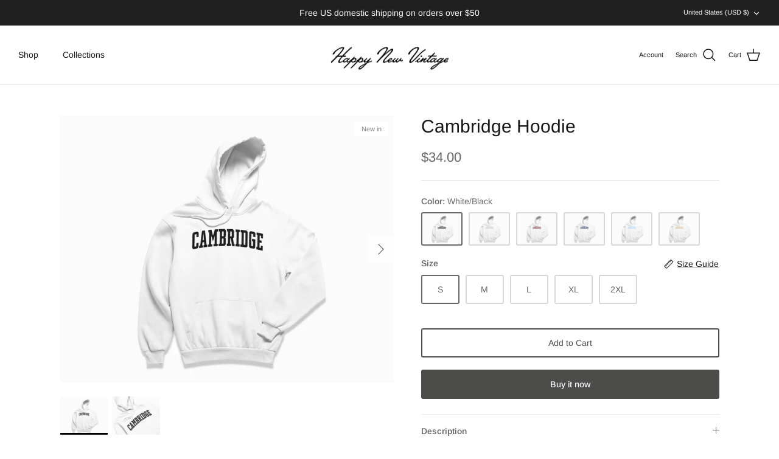

--- FILE ---
content_type: text/html; charset=utf-8
request_url: https://happynewvintage.com/products/cambridge-hoodie-1
body_size: 26793
content:
<!DOCTYPE html><html lang="en" dir="ltr">
<head>
  <!-- Symmetry 5.5.1 -->

  <link rel="preload" href="//happynewvintage.com/cdn/shop/t/8/assets/styles.css?v=81306289503081518431759332937" as="style">
  <meta charset="utf-8" />
<meta name="viewport" content="width=device-width,initial-scale=1.0" />
<meta http-equiv="X-UA-Compatible" content="IE=edge">

<link rel="preconnect" href="https://cdn.shopify.com" crossorigin>
<link rel="preconnect" href="https://fonts.shopify.com" crossorigin>
<link rel="preconnect" href="https://monorail-edge.shopifysvc.com"><link rel="preload" as="font" href="//happynewvintage.com/cdn/fonts/arimo/arimo_n4.a7efb558ca22d2002248bbe6f302a98edee38e35.woff2" type="font/woff2" crossorigin><link rel="preload" as="font" href="//happynewvintage.com/cdn/fonts/arimo/arimo_n7.1d2d0638e6a1228d86beb0e10006e3280ccb2d04.woff2" type="font/woff2" crossorigin><link rel="preload" as="font" href="//happynewvintage.com/cdn/fonts/arimo/arimo_i4.438ddb21a1b98c7230698d70dc1a21df235701b2.woff2" type="font/woff2" crossorigin><link rel="preload" as="font" href="//happynewvintage.com/cdn/fonts/arimo/arimo_i7.b9f09537c29041ec8d51f8cdb7c9b8e4f1f82cb1.woff2" type="font/woff2" crossorigin><link rel="preload" as="font" href="//happynewvintage.com/cdn/fonts/arimo/arimo_n4.a7efb558ca22d2002248bbe6f302a98edee38e35.woff2" type="font/woff2" crossorigin><link rel="preload" as="font" href="//happynewvintage.com/cdn/fonts/arimo/arimo_n4.a7efb558ca22d2002248bbe6f302a98edee38e35.woff2" type="font/woff2" crossorigin><link rel="preload" as="font" href="//happynewvintage.com/cdn/fonts/arimo/arimo_n7.1d2d0638e6a1228d86beb0e10006e3280ccb2d04.woff2" type="font/woff2" crossorigin><link rel="preload" href="//happynewvintage.com/cdn/shop/t/8/assets/vendor.min.js?v=11589511144441591071651096241" as="script">
<link rel="preload" href="//happynewvintage.com/cdn/shop/t/8/assets/theme.js?v=172761886286336948161657039048" as="script"><link rel="canonical" href="https://happynewvintage.com/products/cambridge-hoodie-1" /><link rel="shortcut icon" href="//happynewvintage.com/cdn/shop/files/HNV_Favicon_32x32_d21681c3-eb5c-46e9-9f42-263577e4a3ca.png?v=1691557028" type="image/png" /><meta name="description" content="Naturally loose fitting sweatshirt; runs true to size 50% Cotton; 50% Polyester Medium-heavy fabric Printed design">

  <title>
    Cambridge Hoodie &ndash; Happy New Vintage
  </title>

  <meta property="og:site_name" content="Happy New Vintage">
<meta property="og:url" content="https://happynewvintage.com/products/cambridge-hoodie-1">
<meta property="og:title" content="Cambridge Hoodie">
<meta property="og:type" content="product">
<meta property="og:description" content="Naturally loose fitting sweatshirt; runs true to size 50% Cotton; 50% Polyester Medium-heavy fabric Printed design"><meta property="og:image" content="http://happynewvintage.com/cdn/shop/products/il_fullxfull.3756974219_9ae3_1200x1200.jpg?v=1648352681">
  <meta property="og:image:secure_url" content="https://happynewvintage.com/cdn/shop/products/il_fullxfull.3756974219_9ae3_1200x1200.jpg?v=1648352681">
  <meta property="og:image:width" content="1500">
  <meta property="og:image:height" content="1200"><meta property="og:price:amount" content="34.00">
  <meta property="og:price:currency" content="USD"><meta name="twitter:card" content="summary_large_image">
<meta name="twitter:title" content="Cambridge Hoodie">
<meta name="twitter:description" content="Naturally loose fitting sweatshirt; runs true to size 50% Cotton; 50% Polyester Medium-heavy fabric Printed design">


  <link href="//happynewvintage.com/cdn/shop/t/8/assets/styles.css?v=81306289503081518431759332937" rel="stylesheet" type="text/css" media="all" />

  <script>
    window.theme = window.theme || {};
    theme.money_format_with_product_code_preference = "${{amount}}";
    theme.money_format_with_cart_code_preference = "${{amount}}";
    theme.money_format = "${{amount}}";
    theme.strings = {
      previous: "Previous",
      next: "Next",
      addressError: "Error looking up that address",
      addressNoResults: "No results for that address",
      addressQueryLimit: "You have exceeded the Google API usage limit. Consider upgrading to a \u003ca href=\"https:\/\/developers.google.com\/maps\/premium\/usage-limits\"\u003ePremium Plan\u003c\/a\u003e.",
      authError: "There was a problem authenticating your Google Maps API Key.",
      icon_labels_left: "Left",
      icon_labels_right: "Right",
      icon_labels_down: "Down",
      icon_labels_close: "Close",
      icon_labels_plus: "Plus",
      cart_terms_confirmation: "You must agree to the terms and conditions before continuing.",
      products_listing_from: "From",
      layout_live_search_see_all: "See all results",
      products_product_add_to_cart: "Add to Cart",
      products_variant_no_stock: "Sold out",
      products_variant_non_existent: "Unavailable",
      products_product_pick_a: "Pick a",
      general_navigation_menu_toggle_aria_label: "Toggle menu",
      general_accessibility_labels_close: "Close",
      products_product_adding_to_cart: "Adding",
      products_product_added_to_cart: "Added to cart",
      general_quick_search_pages: "Pages",
      general_quick_search_no_results: "Sorry, we couldn\u0026#39;t find any results",
      collections_general_see_all_subcollections: "See all..."
    };
    theme.routes = {
      cart_url: '/cart',
      cart_add_url: '/cart/add.js',
      cart_change_url: '/cart/change',
      predictive_search_url: '/search/suggest'
    };
    theme.settings = {
      cart_type: "drawer",
      quickbuy_style: "button",
      avoid_orphans: true
    };
    document.documentElement.classList.add('js');
  </script><script>window.performance && window.performance.mark && window.performance.mark('shopify.content_for_header.start');</script><meta id="shopify-digital-wallet" name="shopify-digital-wallet" content="/53549531291/digital_wallets/dialog">
<meta name="shopify-checkout-api-token" content="0b57679b50800baa227b8620dbde7e97">
<meta id="in-context-paypal-metadata" data-shop-id="53549531291" data-venmo-supported="false" data-environment="production" data-locale="en_US" data-paypal-v4="true" data-currency="USD">
<link rel="alternate" type="application/json+oembed" href="https://happynewvintage.com/products/cambridge-hoodie-1.oembed">
<script async="async" src="/checkouts/internal/preloads.js?locale=en-US"></script>
<link rel="preconnect" href="https://shop.app" crossorigin="anonymous">
<script async="async" src="https://shop.app/checkouts/internal/preloads.js?locale=en-US&shop_id=53549531291" crossorigin="anonymous"></script>
<script id="apple-pay-shop-capabilities" type="application/json">{"shopId":53549531291,"countryCode":"US","currencyCode":"USD","merchantCapabilities":["supports3DS"],"merchantId":"gid:\/\/shopify\/Shop\/53549531291","merchantName":"Happy New Vintage","requiredBillingContactFields":["postalAddress","email"],"requiredShippingContactFields":["postalAddress","email"],"shippingType":"shipping","supportedNetworks":["visa","masterCard","amex","discover","elo","jcb"],"total":{"type":"pending","label":"Happy New Vintage","amount":"1.00"},"shopifyPaymentsEnabled":true,"supportsSubscriptions":true}</script>
<script id="shopify-features" type="application/json">{"accessToken":"0b57679b50800baa227b8620dbde7e97","betas":["rich-media-storefront-analytics"],"domain":"happynewvintage.com","predictiveSearch":true,"shopId":53549531291,"locale":"en"}</script>
<script>var Shopify = Shopify || {};
Shopify.shop = "montlakes.myshopify.com";
Shopify.locale = "en";
Shopify.currency = {"active":"USD","rate":"1.0"};
Shopify.country = "US";
Shopify.theme = {"name":"Symmetry 5.4 (4\/27\/22)","id":128682393755,"schema_name":"Symmetry","schema_version":"5.5.1","theme_store_id":568,"role":"main"};
Shopify.theme.handle = "null";
Shopify.theme.style = {"id":null,"handle":null};
Shopify.cdnHost = "happynewvintage.com/cdn";
Shopify.routes = Shopify.routes || {};
Shopify.routes.root = "/";</script>
<script type="module">!function(o){(o.Shopify=o.Shopify||{}).modules=!0}(window);</script>
<script>!function(o){function n(){var o=[];function n(){o.push(Array.prototype.slice.apply(arguments))}return n.q=o,n}var t=o.Shopify=o.Shopify||{};t.loadFeatures=n(),t.autoloadFeatures=n()}(window);</script>
<script>
  window.ShopifyPay = window.ShopifyPay || {};
  window.ShopifyPay.apiHost = "shop.app\/pay";
  window.ShopifyPay.redirectState = null;
</script>
<script id="shop-js-analytics" type="application/json">{"pageType":"product"}</script>
<script defer="defer" async type="module" src="//happynewvintage.com/cdn/shopifycloud/shop-js/modules/v2/client.init-shop-cart-sync_C5BV16lS.en.esm.js"></script>
<script defer="defer" async type="module" src="//happynewvintage.com/cdn/shopifycloud/shop-js/modules/v2/chunk.common_CygWptCX.esm.js"></script>
<script type="module">
  await import("//happynewvintage.com/cdn/shopifycloud/shop-js/modules/v2/client.init-shop-cart-sync_C5BV16lS.en.esm.js");
await import("//happynewvintage.com/cdn/shopifycloud/shop-js/modules/v2/chunk.common_CygWptCX.esm.js");

  window.Shopify.SignInWithShop?.initShopCartSync?.({"fedCMEnabled":true,"windoidEnabled":true});

</script>
<script>
  window.Shopify = window.Shopify || {};
  if (!window.Shopify.featureAssets) window.Shopify.featureAssets = {};
  window.Shopify.featureAssets['shop-js'] = {"shop-cart-sync":["modules/v2/client.shop-cart-sync_ZFArdW7E.en.esm.js","modules/v2/chunk.common_CygWptCX.esm.js"],"init-fed-cm":["modules/v2/client.init-fed-cm_CmiC4vf6.en.esm.js","modules/v2/chunk.common_CygWptCX.esm.js"],"shop-button":["modules/v2/client.shop-button_tlx5R9nI.en.esm.js","modules/v2/chunk.common_CygWptCX.esm.js"],"shop-cash-offers":["modules/v2/client.shop-cash-offers_DOA2yAJr.en.esm.js","modules/v2/chunk.common_CygWptCX.esm.js","modules/v2/chunk.modal_D71HUcav.esm.js"],"init-windoid":["modules/v2/client.init-windoid_sURxWdc1.en.esm.js","modules/v2/chunk.common_CygWptCX.esm.js"],"shop-toast-manager":["modules/v2/client.shop-toast-manager_ClPi3nE9.en.esm.js","modules/v2/chunk.common_CygWptCX.esm.js"],"init-shop-email-lookup-coordinator":["modules/v2/client.init-shop-email-lookup-coordinator_B8hsDcYM.en.esm.js","modules/v2/chunk.common_CygWptCX.esm.js"],"init-shop-cart-sync":["modules/v2/client.init-shop-cart-sync_C5BV16lS.en.esm.js","modules/v2/chunk.common_CygWptCX.esm.js"],"avatar":["modules/v2/client.avatar_BTnouDA3.en.esm.js"],"pay-button":["modules/v2/client.pay-button_FdsNuTd3.en.esm.js","modules/v2/chunk.common_CygWptCX.esm.js"],"init-customer-accounts":["modules/v2/client.init-customer-accounts_DxDtT_ad.en.esm.js","modules/v2/client.shop-login-button_C5VAVYt1.en.esm.js","modules/v2/chunk.common_CygWptCX.esm.js","modules/v2/chunk.modal_D71HUcav.esm.js"],"init-shop-for-new-customer-accounts":["modules/v2/client.init-shop-for-new-customer-accounts_ChsxoAhi.en.esm.js","modules/v2/client.shop-login-button_C5VAVYt1.en.esm.js","modules/v2/chunk.common_CygWptCX.esm.js","modules/v2/chunk.modal_D71HUcav.esm.js"],"shop-login-button":["modules/v2/client.shop-login-button_C5VAVYt1.en.esm.js","modules/v2/chunk.common_CygWptCX.esm.js","modules/v2/chunk.modal_D71HUcav.esm.js"],"init-customer-accounts-sign-up":["modules/v2/client.init-customer-accounts-sign-up_CPSyQ0Tj.en.esm.js","modules/v2/client.shop-login-button_C5VAVYt1.en.esm.js","modules/v2/chunk.common_CygWptCX.esm.js","modules/v2/chunk.modal_D71HUcav.esm.js"],"shop-follow-button":["modules/v2/client.shop-follow-button_Cva4Ekp9.en.esm.js","modules/v2/chunk.common_CygWptCX.esm.js","modules/v2/chunk.modal_D71HUcav.esm.js"],"checkout-modal":["modules/v2/client.checkout-modal_BPM8l0SH.en.esm.js","modules/v2/chunk.common_CygWptCX.esm.js","modules/v2/chunk.modal_D71HUcav.esm.js"],"lead-capture":["modules/v2/client.lead-capture_Bi8yE_yS.en.esm.js","modules/v2/chunk.common_CygWptCX.esm.js","modules/v2/chunk.modal_D71HUcav.esm.js"],"shop-login":["modules/v2/client.shop-login_D6lNrXab.en.esm.js","modules/v2/chunk.common_CygWptCX.esm.js","modules/v2/chunk.modal_D71HUcav.esm.js"],"payment-terms":["modules/v2/client.payment-terms_CZxnsJam.en.esm.js","modules/v2/chunk.common_CygWptCX.esm.js","modules/v2/chunk.modal_D71HUcav.esm.js"]};
</script>
<script id="__st">var __st={"a":53549531291,"offset":-28800,"reqid":"fac796e2-68f9-405e-a9dd-88a0c158d26b-1768737310","pageurl":"happynewvintage.com\/products\/cambridge-hoodie-1","u":"c7db2728d0ab","p":"product","rtyp":"product","rid":7324268527771};</script>
<script>window.ShopifyPaypalV4VisibilityTracking = true;</script>
<script id="captcha-bootstrap">!function(){'use strict';const t='contact',e='account',n='new_comment',o=[[t,t],['blogs',n],['comments',n],[t,'customer']],c=[[e,'customer_login'],[e,'guest_login'],[e,'recover_customer_password'],[e,'create_customer']],r=t=>t.map((([t,e])=>`form[action*='/${t}']:not([data-nocaptcha='true']) input[name='form_type'][value='${e}']`)).join(','),a=t=>()=>t?[...document.querySelectorAll(t)].map((t=>t.form)):[];function s(){const t=[...o],e=r(t);return a(e)}const i='password',u='form_key',d=['recaptcha-v3-token','g-recaptcha-response','h-captcha-response',i],f=()=>{try{return window.sessionStorage}catch{return}},m='__shopify_v',_=t=>t.elements[u];function p(t,e,n=!1){try{const o=window.sessionStorage,c=JSON.parse(o.getItem(e)),{data:r}=function(t){const{data:e,action:n}=t;return t[m]||n?{data:e,action:n}:{data:t,action:n}}(c);for(const[e,n]of Object.entries(r))t.elements[e]&&(t.elements[e].value=n);n&&o.removeItem(e)}catch(o){console.error('form repopulation failed',{error:o})}}const l='form_type',E='cptcha';function T(t){t.dataset[E]=!0}const w=window,h=w.document,L='Shopify',v='ce_forms',y='captcha';let A=!1;((t,e)=>{const n=(g='f06e6c50-85a8-45c8-87d0-21a2b65856fe',I='https://cdn.shopify.com/shopifycloud/storefront-forms-hcaptcha/ce_storefront_forms_captcha_hcaptcha.v1.5.2.iife.js',D={infoText:'Protected by hCaptcha',privacyText:'Privacy',termsText:'Terms'},(t,e,n)=>{const o=w[L][v],c=o.bindForm;if(c)return c(t,g,e,D).then(n);var r;o.q.push([[t,g,e,D],n]),r=I,A||(h.body.append(Object.assign(h.createElement('script'),{id:'captcha-provider',async:!0,src:r})),A=!0)});var g,I,D;w[L]=w[L]||{},w[L][v]=w[L][v]||{},w[L][v].q=[],w[L][y]=w[L][y]||{},w[L][y].protect=function(t,e){n(t,void 0,e),T(t)},Object.freeze(w[L][y]),function(t,e,n,w,h,L){const[v,y,A,g]=function(t,e,n){const i=e?o:[],u=t?c:[],d=[...i,...u],f=r(d),m=r(i),_=r(d.filter((([t,e])=>n.includes(e))));return[a(f),a(m),a(_),s()]}(w,h,L),I=t=>{const e=t.target;return e instanceof HTMLFormElement?e:e&&e.form},D=t=>v().includes(t);t.addEventListener('submit',(t=>{const e=I(t);if(!e)return;const n=D(e)&&!e.dataset.hcaptchaBound&&!e.dataset.recaptchaBound,o=_(e),c=g().includes(e)&&(!o||!o.value);(n||c)&&t.preventDefault(),c&&!n&&(function(t){try{if(!f())return;!function(t){const e=f();if(!e)return;const n=_(t);if(!n)return;const o=n.value;o&&e.removeItem(o)}(t);const e=Array.from(Array(32),(()=>Math.random().toString(36)[2])).join('');!function(t,e){_(t)||t.append(Object.assign(document.createElement('input'),{type:'hidden',name:u})),t.elements[u].value=e}(t,e),function(t,e){const n=f();if(!n)return;const o=[...t.querySelectorAll(`input[type='${i}']`)].map((({name:t})=>t)),c=[...d,...o],r={};for(const[a,s]of new FormData(t).entries())c.includes(a)||(r[a]=s);n.setItem(e,JSON.stringify({[m]:1,action:t.action,data:r}))}(t,e)}catch(e){console.error('failed to persist form',e)}}(e),e.submit())}));const S=(t,e)=>{t&&!t.dataset[E]&&(n(t,e.some((e=>e===t))),T(t))};for(const o of['focusin','change'])t.addEventListener(o,(t=>{const e=I(t);D(e)&&S(e,y())}));const B=e.get('form_key'),M=e.get(l),P=B&&M;t.addEventListener('DOMContentLoaded',(()=>{const t=y();if(P)for(const e of t)e.elements[l].value===M&&p(e,B);[...new Set([...A(),...v().filter((t=>'true'===t.dataset.shopifyCaptcha))])].forEach((e=>S(e,t)))}))}(h,new URLSearchParams(w.location.search),n,t,e,['guest_login'])})(!0,!0)}();</script>
<script integrity="sha256-4kQ18oKyAcykRKYeNunJcIwy7WH5gtpwJnB7kiuLZ1E=" data-source-attribution="shopify.loadfeatures" defer="defer" src="//happynewvintage.com/cdn/shopifycloud/storefront/assets/storefront/load_feature-a0a9edcb.js" crossorigin="anonymous"></script>
<script crossorigin="anonymous" defer="defer" src="//happynewvintage.com/cdn/shopifycloud/storefront/assets/shopify_pay/storefront-65b4c6d7.js?v=20250812"></script>
<script data-source-attribution="shopify.dynamic_checkout.dynamic.init">var Shopify=Shopify||{};Shopify.PaymentButton=Shopify.PaymentButton||{isStorefrontPortableWallets:!0,init:function(){window.Shopify.PaymentButton.init=function(){};var t=document.createElement("script");t.src="https://happynewvintage.com/cdn/shopifycloud/portable-wallets/latest/portable-wallets.en.js",t.type="module",document.head.appendChild(t)}};
</script>
<script data-source-attribution="shopify.dynamic_checkout.buyer_consent">
  function portableWalletsHideBuyerConsent(e){var t=document.getElementById("shopify-buyer-consent"),n=document.getElementById("shopify-subscription-policy-button");t&&n&&(t.classList.add("hidden"),t.setAttribute("aria-hidden","true"),n.removeEventListener("click",e))}function portableWalletsShowBuyerConsent(e){var t=document.getElementById("shopify-buyer-consent"),n=document.getElementById("shopify-subscription-policy-button");t&&n&&(t.classList.remove("hidden"),t.removeAttribute("aria-hidden"),n.addEventListener("click",e))}window.Shopify?.PaymentButton&&(window.Shopify.PaymentButton.hideBuyerConsent=portableWalletsHideBuyerConsent,window.Shopify.PaymentButton.showBuyerConsent=portableWalletsShowBuyerConsent);
</script>
<script>
  function portableWalletsCleanup(e){e&&e.src&&console.error("Failed to load portable wallets script "+e.src);var t=document.querySelectorAll("shopify-accelerated-checkout .shopify-payment-button__skeleton, shopify-accelerated-checkout-cart .wallet-cart-button__skeleton"),e=document.getElementById("shopify-buyer-consent");for(let e=0;e<t.length;e++)t[e].remove();e&&e.remove()}function portableWalletsNotLoadedAsModule(e){e instanceof ErrorEvent&&"string"==typeof e.message&&e.message.includes("import.meta")&&"string"==typeof e.filename&&e.filename.includes("portable-wallets")&&(window.removeEventListener("error",portableWalletsNotLoadedAsModule),window.Shopify.PaymentButton.failedToLoad=e,"loading"===document.readyState?document.addEventListener("DOMContentLoaded",window.Shopify.PaymentButton.init):window.Shopify.PaymentButton.init())}window.addEventListener("error",portableWalletsNotLoadedAsModule);
</script>

<script type="module" src="https://happynewvintage.com/cdn/shopifycloud/portable-wallets/latest/portable-wallets.en.js" onError="portableWalletsCleanup(this)" crossorigin="anonymous"></script>
<script nomodule>
  document.addEventListener("DOMContentLoaded", portableWalletsCleanup);
</script>

<link id="shopify-accelerated-checkout-styles" rel="stylesheet" media="screen" href="https://happynewvintage.com/cdn/shopifycloud/portable-wallets/latest/accelerated-checkout-backwards-compat.css" crossorigin="anonymous">
<style id="shopify-accelerated-checkout-cart">
        #shopify-buyer-consent {
  margin-top: 1em;
  display: inline-block;
  width: 100%;
}

#shopify-buyer-consent.hidden {
  display: none;
}

#shopify-subscription-policy-button {
  background: none;
  border: none;
  padding: 0;
  text-decoration: underline;
  font-size: inherit;
  cursor: pointer;
}

#shopify-subscription-policy-button::before {
  box-shadow: none;
}

      </style>
<script id="sections-script" data-sections="product-recommendations" defer="defer" src="//happynewvintage.com/cdn/shop/t/8/compiled_assets/scripts.js?v=295"></script>
<script>window.performance && window.performance.mark && window.performance.mark('shopify.content_for_header.end');</script>
<link href="https://monorail-edge.shopifysvc.com" rel="dns-prefetch">
<script>(function(){if ("sendBeacon" in navigator && "performance" in window) {try {var session_token_from_headers = performance.getEntriesByType('navigation')[0].serverTiming.find(x => x.name == '_s').description;} catch {var session_token_from_headers = undefined;}var session_cookie_matches = document.cookie.match(/_shopify_s=([^;]*)/);var session_token_from_cookie = session_cookie_matches && session_cookie_matches.length === 2 ? session_cookie_matches[1] : "";var session_token = session_token_from_headers || session_token_from_cookie || "";function handle_abandonment_event(e) {var entries = performance.getEntries().filter(function(entry) {return /monorail-edge.shopifysvc.com/.test(entry.name);});if (!window.abandonment_tracked && entries.length === 0) {window.abandonment_tracked = true;var currentMs = Date.now();var navigation_start = performance.timing.navigationStart;var payload = {shop_id: 53549531291,url: window.location.href,navigation_start,duration: currentMs - navigation_start,session_token,page_type: "product"};window.navigator.sendBeacon("https://monorail-edge.shopifysvc.com/v1/produce", JSON.stringify({schema_id: "online_store_buyer_site_abandonment/1.1",payload: payload,metadata: {event_created_at_ms: currentMs,event_sent_at_ms: currentMs}}));}}window.addEventListener('pagehide', handle_abandonment_event);}}());</script>
<script id="web-pixels-manager-setup">(function e(e,d,r,n,o){if(void 0===o&&(o={}),!Boolean(null===(a=null===(i=window.Shopify)||void 0===i?void 0:i.analytics)||void 0===a?void 0:a.replayQueue)){var i,a;window.Shopify=window.Shopify||{};var t=window.Shopify;t.analytics=t.analytics||{};var s=t.analytics;s.replayQueue=[],s.publish=function(e,d,r){return s.replayQueue.push([e,d,r]),!0};try{self.performance.mark("wpm:start")}catch(e){}var l=function(){var e={modern:/Edge?\/(1{2}[4-9]|1[2-9]\d|[2-9]\d{2}|\d{4,})\.\d+(\.\d+|)|Firefox\/(1{2}[4-9]|1[2-9]\d|[2-9]\d{2}|\d{4,})\.\d+(\.\d+|)|Chrom(ium|e)\/(9{2}|\d{3,})\.\d+(\.\d+|)|(Maci|X1{2}).+ Version\/(15\.\d+|(1[6-9]|[2-9]\d|\d{3,})\.\d+)([,.]\d+|)( \(\w+\)|)( Mobile\/\w+|) Safari\/|Chrome.+OPR\/(9{2}|\d{3,})\.\d+\.\d+|(CPU[ +]OS|iPhone[ +]OS|CPU[ +]iPhone|CPU IPhone OS|CPU iPad OS)[ +]+(15[._]\d+|(1[6-9]|[2-9]\d|\d{3,})[._]\d+)([._]\d+|)|Android:?[ /-](13[3-9]|1[4-9]\d|[2-9]\d{2}|\d{4,})(\.\d+|)(\.\d+|)|Android.+Firefox\/(13[5-9]|1[4-9]\d|[2-9]\d{2}|\d{4,})\.\d+(\.\d+|)|Android.+Chrom(ium|e)\/(13[3-9]|1[4-9]\d|[2-9]\d{2}|\d{4,})\.\d+(\.\d+|)|SamsungBrowser\/([2-9]\d|\d{3,})\.\d+/,legacy:/Edge?\/(1[6-9]|[2-9]\d|\d{3,})\.\d+(\.\d+|)|Firefox\/(5[4-9]|[6-9]\d|\d{3,})\.\d+(\.\d+|)|Chrom(ium|e)\/(5[1-9]|[6-9]\d|\d{3,})\.\d+(\.\d+|)([\d.]+$|.*Safari\/(?![\d.]+ Edge\/[\d.]+$))|(Maci|X1{2}).+ Version\/(10\.\d+|(1[1-9]|[2-9]\d|\d{3,})\.\d+)([,.]\d+|)( \(\w+\)|)( Mobile\/\w+|) Safari\/|Chrome.+OPR\/(3[89]|[4-9]\d|\d{3,})\.\d+\.\d+|(CPU[ +]OS|iPhone[ +]OS|CPU[ +]iPhone|CPU IPhone OS|CPU iPad OS)[ +]+(10[._]\d+|(1[1-9]|[2-9]\d|\d{3,})[._]\d+)([._]\d+|)|Android:?[ /-](13[3-9]|1[4-9]\d|[2-9]\d{2}|\d{4,})(\.\d+|)(\.\d+|)|Mobile Safari.+OPR\/([89]\d|\d{3,})\.\d+\.\d+|Android.+Firefox\/(13[5-9]|1[4-9]\d|[2-9]\d{2}|\d{4,})\.\d+(\.\d+|)|Android.+Chrom(ium|e)\/(13[3-9]|1[4-9]\d|[2-9]\d{2}|\d{4,})\.\d+(\.\d+|)|Android.+(UC? ?Browser|UCWEB|U3)[ /]?(15\.([5-9]|\d{2,})|(1[6-9]|[2-9]\d|\d{3,})\.\d+)\.\d+|SamsungBrowser\/(5\.\d+|([6-9]|\d{2,})\.\d+)|Android.+MQ{2}Browser\/(14(\.(9|\d{2,})|)|(1[5-9]|[2-9]\d|\d{3,})(\.\d+|))(\.\d+|)|K[Aa][Ii]OS\/(3\.\d+|([4-9]|\d{2,})\.\d+)(\.\d+|)/},d=e.modern,r=e.legacy,n=navigator.userAgent;return n.match(d)?"modern":n.match(r)?"legacy":"unknown"}(),u="modern"===l?"modern":"legacy",c=(null!=n?n:{modern:"",legacy:""})[u],f=function(e){return[e.baseUrl,"/wpm","/b",e.hashVersion,"modern"===e.buildTarget?"m":"l",".js"].join("")}({baseUrl:d,hashVersion:r,buildTarget:u}),m=function(e){var d=e.version,r=e.bundleTarget,n=e.surface,o=e.pageUrl,i=e.monorailEndpoint;return{emit:function(e){var a=e.status,t=e.errorMsg,s=(new Date).getTime(),l=JSON.stringify({metadata:{event_sent_at_ms:s},events:[{schema_id:"web_pixels_manager_load/3.1",payload:{version:d,bundle_target:r,page_url:o,status:a,surface:n,error_msg:t},metadata:{event_created_at_ms:s}}]});if(!i)return console&&console.warn&&console.warn("[Web Pixels Manager] No Monorail endpoint provided, skipping logging."),!1;try{return self.navigator.sendBeacon.bind(self.navigator)(i,l)}catch(e){}var u=new XMLHttpRequest;try{return u.open("POST",i,!0),u.setRequestHeader("Content-Type","text/plain"),u.send(l),!0}catch(e){return console&&console.warn&&console.warn("[Web Pixels Manager] Got an unhandled error while logging to Monorail."),!1}}}}({version:r,bundleTarget:l,surface:e.surface,pageUrl:self.location.href,monorailEndpoint:e.monorailEndpoint});try{o.browserTarget=l,function(e){var d=e.src,r=e.async,n=void 0===r||r,o=e.onload,i=e.onerror,a=e.sri,t=e.scriptDataAttributes,s=void 0===t?{}:t,l=document.createElement("script"),u=document.querySelector("head"),c=document.querySelector("body");if(l.async=n,l.src=d,a&&(l.integrity=a,l.crossOrigin="anonymous"),s)for(var f in s)if(Object.prototype.hasOwnProperty.call(s,f))try{l.dataset[f]=s[f]}catch(e){}if(o&&l.addEventListener("load",o),i&&l.addEventListener("error",i),u)u.appendChild(l);else{if(!c)throw new Error("Did not find a head or body element to append the script");c.appendChild(l)}}({src:f,async:!0,onload:function(){if(!function(){var e,d;return Boolean(null===(d=null===(e=window.Shopify)||void 0===e?void 0:e.analytics)||void 0===d?void 0:d.initialized)}()){var d=window.webPixelsManager.init(e)||void 0;if(d){var r=window.Shopify.analytics;r.replayQueue.forEach((function(e){var r=e[0],n=e[1],o=e[2];d.publishCustomEvent(r,n,o)})),r.replayQueue=[],r.publish=d.publishCustomEvent,r.visitor=d.visitor,r.initialized=!0}}},onerror:function(){return m.emit({status:"failed",errorMsg:"".concat(f," has failed to load")})},sri:function(e){var d=/^sha384-[A-Za-z0-9+/=]+$/;return"string"==typeof e&&d.test(e)}(c)?c:"",scriptDataAttributes:o}),m.emit({status:"loading"})}catch(e){m.emit({status:"failed",errorMsg:(null==e?void 0:e.message)||"Unknown error"})}}})({shopId: 53549531291,storefrontBaseUrl: "https://happynewvintage.com",extensionsBaseUrl: "https://extensions.shopifycdn.com/cdn/shopifycloud/web-pixels-manager",monorailEndpoint: "https://monorail-edge.shopifysvc.com/unstable/produce_batch",surface: "storefront-renderer",enabledBetaFlags: ["2dca8a86"],webPixelsConfigList: [{"id":"shopify-app-pixel","configuration":"{}","eventPayloadVersion":"v1","runtimeContext":"STRICT","scriptVersion":"0450","apiClientId":"shopify-pixel","type":"APP","privacyPurposes":["ANALYTICS","MARKETING"]},{"id":"shopify-custom-pixel","eventPayloadVersion":"v1","runtimeContext":"LAX","scriptVersion":"0450","apiClientId":"shopify-pixel","type":"CUSTOM","privacyPurposes":["ANALYTICS","MARKETING"]}],isMerchantRequest: false,initData: {"shop":{"name":"Happy New Vintage","paymentSettings":{"currencyCode":"USD"},"myshopifyDomain":"montlakes.myshopify.com","countryCode":"US","storefrontUrl":"https:\/\/happynewvintage.com"},"customer":null,"cart":null,"checkout":null,"productVariants":[{"price":{"amount":34.0,"currencyCode":"USD"},"product":{"title":"Cambridge Hoodie","vendor":"Happy New Vintage","id":"7324268527771","untranslatedTitle":"Cambridge Hoodie","url":"\/products\/cambridge-hoodie-1","type":"Hoodie Sweatshirt"},"id":"42174265262235","image":{"src":"\/\/happynewvintage.com\/cdn\/shop\/products\/il_fullxfull.3756974219_9ae3.jpg?v=1648352681"},"sku":null,"title":"White\/Black \/ S","untranslatedTitle":"White\/Black \/ S"},{"price":{"amount":34.0,"currencyCode":"USD"},"product":{"title":"Cambridge Hoodie","vendor":"Happy New Vintage","id":"7324268527771","untranslatedTitle":"Cambridge Hoodie","url":"\/products\/cambridge-hoodie-1","type":"Hoodie Sweatshirt"},"id":"42174265295003","image":{"src":"\/\/happynewvintage.com\/cdn\/shop\/products\/il_fullxfull.3756974219_9ae3.jpg?v=1648352681"},"sku":null,"title":"White\/Black \/ M","untranslatedTitle":"White\/Black \/ M"},{"price":{"amount":34.0,"currencyCode":"USD"},"product":{"title":"Cambridge Hoodie","vendor":"Happy New Vintage","id":"7324268527771","untranslatedTitle":"Cambridge Hoodie","url":"\/products\/cambridge-hoodie-1","type":"Hoodie Sweatshirt"},"id":"42174265327771","image":{"src":"\/\/happynewvintage.com\/cdn\/shop\/products\/il_fullxfull.3756974219_9ae3.jpg?v=1648352681"},"sku":null,"title":"White\/Black \/ L","untranslatedTitle":"White\/Black \/ L"},{"price":{"amount":34.0,"currencyCode":"USD"},"product":{"title":"Cambridge Hoodie","vendor":"Happy New Vintage","id":"7324268527771","untranslatedTitle":"Cambridge Hoodie","url":"\/products\/cambridge-hoodie-1","type":"Hoodie Sweatshirt"},"id":"42174265360539","image":{"src":"\/\/happynewvintage.com\/cdn\/shop\/products\/il_fullxfull.3756974219_9ae3.jpg?v=1648352681"},"sku":null,"title":"White\/Black \/ XL","untranslatedTitle":"White\/Black \/ XL"},{"price":{"amount":34.0,"currencyCode":"USD"},"product":{"title":"Cambridge Hoodie","vendor":"Happy New Vintage","id":"7324268527771","untranslatedTitle":"Cambridge Hoodie","url":"\/products\/cambridge-hoodie-1","type":"Hoodie Sweatshirt"},"id":"42174265393307","image":{"src":"\/\/happynewvintage.com\/cdn\/shop\/products\/il_fullxfull.3756974219_9ae3.jpg?v=1648352681"},"sku":null,"title":"White\/Black \/ 2XL","untranslatedTitle":"White\/Black \/ 2XL"},{"price":{"amount":34.0,"currencyCode":"USD"},"product":{"title":"Cambridge Hoodie","vendor":"Happy New Vintage","id":"7324268527771","untranslatedTitle":"Cambridge Hoodie","url":"\/products\/cambridge-hoodie-1","type":"Hoodie Sweatshirt"},"id":"42174265426075","image":{"src":"\/\/happynewvintage.com\/cdn\/shop\/products\/il_fullxfull.3756974221_d5u3.jpg?v=1648352685"},"sku":null,"title":"White\/Grey \/ S","untranslatedTitle":"White\/Grey \/ S"},{"price":{"amount":34.0,"currencyCode":"USD"},"product":{"title":"Cambridge Hoodie","vendor":"Happy New Vintage","id":"7324268527771","untranslatedTitle":"Cambridge Hoodie","url":"\/products\/cambridge-hoodie-1","type":"Hoodie Sweatshirt"},"id":"42174265458843","image":{"src":"\/\/happynewvintage.com\/cdn\/shop\/products\/il_fullxfull.3756974221_d5u3.jpg?v=1648352685"},"sku":null,"title":"White\/Grey \/ M","untranslatedTitle":"White\/Grey \/ M"},{"price":{"amount":34.0,"currencyCode":"USD"},"product":{"title":"Cambridge Hoodie","vendor":"Happy New Vintage","id":"7324268527771","untranslatedTitle":"Cambridge Hoodie","url":"\/products\/cambridge-hoodie-1","type":"Hoodie Sweatshirt"},"id":"42174265491611","image":{"src":"\/\/happynewvintage.com\/cdn\/shop\/products\/il_fullxfull.3756974221_d5u3.jpg?v=1648352685"},"sku":null,"title":"White\/Grey \/ L","untranslatedTitle":"White\/Grey \/ L"},{"price":{"amount":34.0,"currencyCode":"USD"},"product":{"title":"Cambridge Hoodie","vendor":"Happy New Vintage","id":"7324268527771","untranslatedTitle":"Cambridge Hoodie","url":"\/products\/cambridge-hoodie-1","type":"Hoodie Sweatshirt"},"id":"42174265524379","image":{"src":"\/\/happynewvintage.com\/cdn\/shop\/products\/il_fullxfull.3756974221_d5u3.jpg?v=1648352685"},"sku":null,"title":"White\/Grey \/ XL","untranslatedTitle":"White\/Grey \/ XL"},{"price":{"amount":34.0,"currencyCode":"USD"},"product":{"title":"Cambridge Hoodie","vendor":"Happy New Vintage","id":"7324268527771","untranslatedTitle":"Cambridge Hoodie","url":"\/products\/cambridge-hoodie-1","type":"Hoodie Sweatshirt"},"id":"42174265557147","image":{"src":"\/\/happynewvintage.com\/cdn\/shop\/products\/il_fullxfull.3756974221_d5u3.jpg?v=1648352685"},"sku":null,"title":"White\/Grey \/ 2XL","untranslatedTitle":"White\/Grey \/ 2XL"},{"price":{"amount":34.0,"currencyCode":"USD"},"product":{"title":"Cambridge Hoodie","vendor":"Happy New Vintage","id":"7324268527771","untranslatedTitle":"Cambridge Hoodie","url":"\/products\/cambridge-hoodie-1","type":"Hoodie Sweatshirt"},"id":"42174265589915","image":{"src":"\/\/happynewvintage.com\/cdn\/shop\/products\/il_fullxfull.3756974225_a3q7.jpg?v=1648352688"},"sku":null,"title":"White\/Maroon \/ S","untranslatedTitle":"White\/Maroon \/ S"},{"price":{"amount":34.0,"currencyCode":"USD"},"product":{"title":"Cambridge Hoodie","vendor":"Happy New Vintage","id":"7324268527771","untranslatedTitle":"Cambridge Hoodie","url":"\/products\/cambridge-hoodie-1","type":"Hoodie Sweatshirt"},"id":"42174265622683","image":{"src":"\/\/happynewvintage.com\/cdn\/shop\/products\/il_fullxfull.3756974225_a3q7.jpg?v=1648352688"},"sku":null,"title":"White\/Maroon \/ M","untranslatedTitle":"White\/Maroon \/ M"},{"price":{"amount":34.0,"currencyCode":"USD"},"product":{"title":"Cambridge Hoodie","vendor":"Happy New Vintage","id":"7324268527771","untranslatedTitle":"Cambridge Hoodie","url":"\/products\/cambridge-hoodie-1","type":"Hoodie Sweatshirt"},"id":"42174265655451","image":{"src":"\/\/happynewvintage.com\/cdn\/shop\/products\/il_fullxfull.3756974225_a3q7.jpg?v=1648352688"},"sku":null,"title":"White\/Maroon \/ L","untranslatedTitle":"White\/Maroon \/ L"},{"price":{"amount":34.0,"currencyCode":"USD"},"product":{"title":"Cambridge Hoodie","vendor":"Happy New Vintage","id":"7324268527771","untranslatedTitle":"Cambridge Hoodie","url":"\/products\/cambridge-hoodie-1","type":"Hoodie Sweatshirt"},"id":"42174265688219","image":{"src":"\/\/happynewvintage.com\/cdn\/shop\/products\/il_fullxfull.3756974225_a3q7.jpg?v=1648352688"},"sku":null,"title":"White\/Maroon \/ XL","untranslatedTitle":"White\/Maroon \/ XL"},{"price":{"amount":34.0,"currencyCode":"USD"},"product":{"title":"Cambridge Hoodie","vendor":"Happy New Vintage","id":"7324268527771","untranslatedTitle":"Cambridge Hoodie","url":"\/products\/cambridge-hoodie-1","type":"Hoodie Sweatshirt"},"id":"42174265720987","image":{"src":"\/\/happynewvintage.com\/cdn\/shop\/products\/il_fullxfull.3756974225_a3q7.jpg?v=1648352688"},"sku":null,"title":"White\/Maroon \/ 2XL","untranslatedTitle":"White\/Maroon \/ 2XL"},{"price":{"amount":34.0,"currencyCode":"USD"},"product":{"title":"Cambridge Hoodie","vendor":"Happy New Vintage","id":"7324268527771","untranslatedTitle":"Cambridge Hoodie","url":"\/products\/cambridge-hoodie-1","type":"Hoodie Sweatshirt"},"id":"42174265753755","image":{"src":"\/\/happynewvintage.com\/cdn\/shop\/products\/il_fullxfull.3709388904_268s.jpg?v=1648352690"},"sku":null,"title":"White\/Navy Blue \/ S","untranslatedTitle":"White\/Navy Blue \/ S"},{"price":{"amount":34.0,"currencyCode":"USD"},"product":{"title":"Cambridge Hoodie","vendor":"Happy New Vintage","id":"7324268527771","untranslatedTitle":"Cambridge Hoodie","url":"\/products\/cambridge-hoodie-1","type":"Hoodie Sweatshirt"},"id":"42174265786523","image":{"src":"\/\/happynewvintage.com\/cdn\/shop\/products\/il_fullxfull.3709388904_268s.jpg?v=1648352690"},"sku":null,"title":"White\/Navy Blue \/ M","untranslatedTitle":"White\/Navy Blue \/ M"},{"price":{"amount":34.0,"currencyCode":"USD"},"product":{"title":"Cambridge Hoodie","vendor":"Happy New Vintage","id":"7324268527771","untranslatedTitle":"Cambridge Hoodie","url":"\/products\/cambridge-hoodie-1","type":"Hoodie Sweatshirt"},"id":"42174265819291","image":{"src":"\/\/happynewvintage.com\/cdn\/shop\/products\/il_fullxfull.3709388904_268s.jpg?v=1648352690"},"sku":null,"title":"White\/Navy Blue \/ L","untranslatedTitle":"White\/Navy Blue \/ L"},{"price":{"amount":34.0,"currencyCode":"USD"},"product":{"title":"Cambridge Hoodie","vendor":"Happy New Vintage","id":"7324268527771","untranslatedTitle":"Cambridge Hoodie","url":"\/products\/cambridge-hoodie-1","type":"Hoodie Sweatshirt"},"id":"42174265852059","image":{"src":"\/\/happynewvintage.com\/cdn\/shop\/products\/il_fullxfull.3709388904_268s.jpg?v=1648352690"},"sku":null,"title":"White\/Navy Blue \/ XL","untranslatedTitle":"White\/Navy Blue \/ XL"},{"price":{"amount":34.0,"currencyCode":"USD"},"product":{"title":"Cambridge Hoodie","vendor":"Happy New Vintage","id":"7324268527771","untranslatedTitle":"Cambridge Hoodie","url":"\/products\/cambridge-hoodie-1","type":"Hoodie Sweatshirt"},"id":"42174265884827","image":{"src":"\/\/happynewvintage.com\/cdn\/shop\/products\/il_fullxfull.3709388904_268s.jpg?v=1648352690"},"sku":null,"title":"White\/Navy Blue \/ 2XL","untranslatedTitle":"White\/Navy Blue \/ 2XL"},{"price":{"amount":34.0,"currencyCode":"USD"},"product":{"title":"Cambridge Hoodie","vendor":"Happy New Vintage","id":"7324268527771","untranslatedTitle":"Cambridge Hoodie","url":"\/products\/cambridge-hoodie-1","type":"Hoodie Sweatshirt"},"id":"42174265917595","image":{"src":"\/\/happynewvintage.com\/cdn\/shop\/products\/il_fullxfull.3756974229_fw6h.jpg?v=1648352692"},"sku":null,"title":"White\/Light Blue \/ S","untranslatedTitle":"White\/Light Blue \/ S"},{"price":{"amount":34.0,"currencyCode":"USD"},"product":{"title":"Cambridge Hoodie","vendor":"Happy New Vintage","id":"7324268527771","untranslatedTitle":"Cambridge Hoodie","url":"\/products\/cambridge-hoodie-1","type":"Hoodie Sweatshirt"},"id":"42174265950363","image":{"src":"\/\/happynewvintage.com\/cdn\/shop\/products\/il_fullxfull.3756974229_fw6h.jpg?v=1648352692"},"sku":null,"title":"White\/Light Blue \/ M","untranslatedTitle":"White\/Light Blue \/ M"},{"price":{"amount":34.0,"currencyCode":"USD"},"product":{"title":"Cambridge Hoodie","vendor":"Happy New Vintage","id":"7324268527771","untranslatedTitle":"Cambridge Hoodie","url":"\/products\/cambridge-hoodie-1","type":"Hoodie Sweatshirt"},"id":"42174265983131","image":{"src":"\/\/happynewvintage.com\/cdn\/shop\/products\/il_fullxfull.3756974229_fw6h.jpg?v=1648352692"},"sku":null,"title":"White\/Light Blue \/ L","untranslatedTitle":"White\/Light Blue \/ L"},{"price":{"amount":34.0,"currencyCode":"USD"},"product":{"title":"Cambridge Hoodie","vendor":"Happy New Vintage","id":"7324268527771","untranslatedTitle":"Cambridge Hoodie","url":"\/products\/cambridge-hoodie-1","type":"Hoodie Sweatshirt"},"id":"42174266015899","image":{"src":"\/\/happynewvintage.com\/cdn\/shop\/products\/il_fullxfull.3756974229_fw6h.jpg?v=1648352692"},"sku":null,"title":"White\/Light Blue \/ XL","untranslatedTitle":"White\/Light Blue \/ XL"},{"price":{"amount":34.0,"currencyCode":"USD"},"product":{"title":"Cambridge Hoodie","vendor":"Happy New Vintage","id":"7324268527771","untranslatedTitle":"Cambridge Hoodie","url":"\/products\/cambridge-hoodie-1","type":"Hoodie Sweatshirt"},"id":"42174266048667","image":{"src":"\/\/happynewvintage.com\/cdn\/shop\/products\/il_fullxfull.3756974229_fw6h.jpg?v=1648352692"},"sku":null,"title":"White\/Light Blue \/ 2XL","untranslatedTitle":"White\/Light Blue \/ 2XL"},{"price":{"amount":34.0,"currencyCode":"USD"},"product":{"title":"Cambridge Hoodie","vendor":"Happy New Vintage","id":"7324268527771","untranslatedTitle":"Cambridge Hoodie","url":"\/products\/cambridge-hoodie-1","type":"Hoodie Sweatshirt"},"id":"42174266081435","image":{"src":"\/\/happynewvintage.com\/cdn\/shop\/products\/il_fullxfull.3709388910_hvmk.jpg?v=1648352696"},"sku":null,"title":"White\/Tan \/ S","untranslatedTitle":"White\/Tan \/ S"},{"price":{"amount":34.0,"currencyCode":"USD"},"product":{"title":"Cambridge Hoodie","vendor":"Happy New Vintage","id":"7324268527771","untranslatedTitle":"Cambridge Hoodie","url":"\/products\/cambridge-hoodie-1","type":"Hoodie Sweatshirt"},"id":"42174266114203","image":{"src":"\/\/happynewvintage.com\/cdn\/shop\/products\/il_fullxfull.3709388910_hvmk.jpg?v=1648352696"},"sku":null,"title":"White\/Tan \/ M","untranslatedTitle":"White\/Tan \/ M"},{"price":{"amount":34.0,"currencyCode":"USD"},"product":{"title":"Cambridge Hoodie","vendor":"Happy New Vintage","id":"7324268527771","untranslatedTitle":"Cambridge Hoodie","url":"\/products\/cambridge-hoodie-1","type":"Hoodie Sweatshirt"},"id":"42174266146971","image":{"src":"\/\/happynewvintage.com\/cdn\/shop\/products\/il_fullxfull.3709388910_hvmk.jpg?v=1648352696"},"sku":null,"title":"White\/Tan \/ L","untranslatedTitle":"White\/Tan \/ L"},{"price":{"amount":34.0,"currencyCode":"USD"},"product":{"title":"Cambridge Hoodie","vendor":"Happy New Vintage","id":"7324268527771","untranslatedTitle":"Cambridge Hoodie","url":"\/products\/cambridge-hoodie-1","type":"Hoodie Sweatshirt"},"id":"42174266179739","image":{"src":"\/\/happynewvintage.com\/cdn\/shop\/products\/il_fullxfull.3709388910_hvmk.jpg?v=1648352696"},"sku":null,"title":"White\/Tan \/ XL","untranslatedTitle":"White\/Tan \/ XL"},{"price":{"amount":34.0,"currencyCode":"USD"},"product":{"title":"Cambridge Hoodie","vendor":"Happy New Vintage","id":"7324268527771","untranslatedTitle":"Cambridge Hoodie","url":"\/products\/cambridge-hoodie-1","type":"Hoodie Sweatshirt"},"id":"42174266212507","image":{"src":"\/\/happynewvintage.com\/cdn\/shop\/products\/il_fullxfull.3709388910_hvmk.jpg?v=1648352696"},"sku":null,"title":"White\/Tan \/ 2XL","untranslatedTitle":"White\/Tan \/ 2XL"}],"purchasingCompany":null},},"https://happynewvintage.com/cdn","fcfee988w5aeb613cpc8e4bc33m6693e112",{"modern":"","legacy":""},{"shopId":"53549531291","storefrontBaseUrl":"https:\/\/happynewvintage.com","extensionBaseUrl":"https:\/\/extensions.shopifycdn.com\/cdn\/shopifycloud\/web-pixels-manager","surface":"storefront-renderer","enabledBetaFlags":"[\"2dca8a86\"]","isMerchantRequest":"false","hashVersion":"fcfee988w5aeb613cpc8e4bc33m6693e112","publish":"custom","events":"[[\"page_viewed\",{}],[\"product_viewed\",{\"productVariant\":{\"price\":{\"amount\":34.0,\"currencyCode\":\"USD\"},\"product\":{\"title\":\"Cambridge Hoodie\",\"vendor\":\"Happy New Vintage\",\"id\":\"7324268527771\",\"untranslatedTitle\":\"Cambridge Hoodie\",\"url\":\"\/products\/cambridge-hoodie-1\",\"type\":\"Hoodie Sweatshirt\"},\"id\":\"42174265262235\",\"image\":{\"src\":\"\/\/happynewvintage.com\/cdn\/shop\/products\/il_fullxfull.3756974219_9ae3.jpg?v=1648352681\"},\"sku\":null,\"title\":\"White\/Black \/ S\",\"untranslatedTitle\":\"White\/Black \/ S\"}}]]"});</script><script>
  window.ShopifyAnalytics = window.ShopifyAnalytics || {};
  window.ShopifyAnalytics.meta = window.ShopifyAnalytics.meta || {};
  window.ShopifyAnalytics.meta.currency = 'USD';
  var meta = {"product":{"id":7324268527771,"gid":"gid:\/\/shopify\/Product\/7324268527771","vendor":"Happy New Vintage","type":"Hoodie Sweatshirt","handle":"cambridge-hoodie-1","variants":[{"id":42174265262235,"price":3400,"name":"Cambridge Hoodie - White\/Black \/ S","public_title":"White\/Black \/ S","sku":null},{"id":42174265295003,"price":3400,"name":"Cambridge Hoodie - White\/Black \/ M","public_title":"White\/Black \/ M","sku":null},{"id":42174265327771,"price":3400,"name":"Cambridge Hoodie - White\/Black \/ L","public_title":"White\/Black \/ L","sku":null},{"id":42174265360539,"price":3400,"name":"Cambridge Hoodie - White\/Black \/ XL","public_title":"White\/Black \/ XL","sku":null},{"id":42174265393307,"price":3400,"name":"Cambridge Hoodie - White\/Black \/ 2XL","public_title":"White\/Black \/ 2XL","sku":null},{"id":42174265426075,"price":3400,"name":"Cambridge Hoodie - White\/Grey \/ S","public_title":"White\/Grey \/ S","sku":null},{"id":42174265458843,"price":3400,"name":"Cambridge Hoodie - White\/Grey \/ M","public_title":"White\/Grey \/ M","sku":null},{"id":42174265491611,"price":3400,"name":"Cambridge Hoodie - White\/Grey \/ L","public_title":"White\/Grey \/ L","sku":null},{"id":42174265524379,"price":3400,"name":"Cambridge Hoodie - White\/Grey \/ XL","public_title":"White\/Grey \/ XL","sku":null},{"id":42174265557147,"price":3400,"name":"Cambridge Hoodie - White\/Grey \/ 2XL","public_title":"White\/Grey \/ 2XL","sku":null},{"id":42174265589915,"price":3400,"name":"Cambridge Hoodie - White\/Maroon \/ S","public_title":"White\/Maroon \/ S","sku":null},{"id":42174265622683,"price":3400,"name":"Cambridge Hoodie - White\/Maroon \/ M","public_title":"White\/Maroon \/ M","sku":null},{"id":42174265655451,"price":3400,"name":"Cambridge Hoodie - White\/Maroon \/ L","public_title":"White\/Maroon \/ L","sku":null},{"id":42174265688219,"price":3400,"name":"Cambridge Hoodie - White\/Maroon \/ XL","public_title":"White\/Maroon \/ XL","sku":null},{"id":42174265720987,"price":3400,"name":"Cambridge Hoodie - White\/Maroon \/ 2XL","public_title":"White\/Maroon \/ 2XL","sku":null},{"id":42174265753755,"price":3400,"name":"Cambridge Hoodie - White\/Navy Blue \/ S","public_title":"White\/Navy Blue \/ S","sku":null},{"id":42174265786523,"price":3400,"name":"Cambridge Hoodie - White\/Navy Blue \/ M","public_title":"White\/Navy Blue \/ M","sku":null},{"id":42174265819291,"price":3400,"name":"Cambridge Hoodie - White\/Navy Blue \/ L","public_title":"White\/Navy Blue \/ L","sku":null},{"id":42174265852059,"price":3400,"name":"Cambridge Hoodie - White\/Navy Blue \/ XL","public_title":"White\/Navy Blue \/ XL","sku":null},{"id":42174265884827,"price":3400,"name":"Cambridge Hoodie - White\/Navy Blue \/ 2XL","public_title":"White\/Navy Blue \/ 2XL","sku":null},{"id":42174265917595,"price":3400,"name":"Cambridge Hoodie - White\/Light Blue \/ S","public_title":"White\/Light Blue \/ S","sku":null},{"id":42174265950363,"price":3400,"name":"Cambridge Hoodie - White\/Light Blue \/ M","public_title":"White\/Light Blue \/ M","sku":null},{"id":42174265983131,"price":3400,"name":"Cambridge Hoodie - White\/Light Blue \/ L","public_title":"White\/Light Blue \/ L","sku":null},{"id":42174266015899,"price":3400,"name":"Cambridge Hoodie - White\/Light Blue \/ XL","public_title":"White\/Light Blue \/ XL","sku":null},{"id":42174266048667,"price":3400,"name":"Cambridge Hoodie - White\/Light Blue \/ 2XL","public_title":"White\/Light Blue \/ 2XL","sku":null},{"id":42174266081435,"price":3400,"name":"Cambridge Hoodie - White\/Tan \/ S","public_title":"White\/Tan \/ S","sku":null},{"id":42174266114203,"price":3400,"name":"Cambridge Hoodie - White\/Tan \/ M","public_title":"White\/Tan \/ M","sku":null},{"id":42174266146971,"price":3400,"name":"Cambridge Hoodie - White\/Tan \/ L","public_title":"White\/Tan \/ L","sku":null},{"id":42174266179739,"price":3400,"name":"Cambridge Hoodie - White\/Tan \/ XL","public_title":"White\/Tan \/ XL","sku":null},{"id":42174266212507,"price":3400,"name":"Cambridge Hoodie - White\/Tan \/ 2XL","public_title":"White\/Tan \/ 2XL","sku":null}],"remote":false},"page":{"pageType":"product","resourceType":"product","resourceId":7324268527771,"requestId":"fac796e2-68f9-405e-a9dd-88a0c158d26b-1768737310"}};
  for (var attr in meta) {
    window.ShopifyAnalytics.meta[attr] = meta[attr];
  }
</script>
<script class="analytics">
  (function () {
    var customDocumentWrite = function(content) {
      var jquery = null;

      if (window.jQuery) {
        jquery = window.jQuery;
      } else if (window.Checkout && window.Checkout.$) {
        jquery = window.Checkout.$;
      }

      if (jquery) {
        jquery('body').append(content);
      }
    };

    var hasLoggedConversion = function(token) {
      if (token) {
        return document.cookie.indexOf('loggedConversion=' + token) !== -1;
      }
      return false;
    }

    var setCookieIfConversion = function(token) {
      if (token) {
        var twoMonthsFromNow = new Date(Date.now());
        twoMonthsFromNow.setMonth(twoMonthsFromNow.getMonth() + 2);

        document.cookie = 'loggedConversion=' + token + '; expires=' + twoMonthsFromNow;
      }
    }

    var trekkie = window.ShopifyAnalytics.lib = window.trekkie = window.trekkie || [];
    if (trekkie.integrations) {
      return;
    }
    trekkie.methods = [
      'identify',
      'page',
      'ready',
      'track',
      'trackForm',
      'trackLink'
    ];
    trekkie.factory = function(method) {
      return function() {
        var args = Array.prototype.slice.call(arguments);
        args.unshift(method);
        trekkie.push(args);
        return trekkie;
      };
    };
    for (var i = 0; i < trekkie.methods.length; i++) {
      var key = trekkie.methods[i];
      trekkie[key] = trekkie.factory(key);
    }
    trekkie.load = function(config) {
      trekkie.config = config || {};
      trekkie.config.initialDocumentCookie = document.cookie;
      var first = document.getElementsByTagName('script')[0];
      var script = document.createElement('script');
      script.type = 'text/javascript';
      script.onerror = function(e) {
        var scriptFallback = document.createElement('script');
        scriptFallback.type = 'text/javascript';
        scriptFallback.onerror = function(error) {
                var Monorail = {
      produce: function produce(monorailDomain, schemaId, payload) {
        var currentMs = new Date().getTime();
        var event = {
          schema_id: schemaId,
          payload: payload,
          metadata: {
            event_created_at_ms: currentMs,
            event_sent_at_ms: currentMs
          }
        };
        return Monorail.sendRequest("https://" + monorailDomain + "/v1/produce", JSON.stringify(event));
      },
      sendRequest: function sendRequest(endpointUrl, payload) {
        // Try the sendBeacon API
        if (window && window.navigator && typeof window.navigator.sendBeacon === 'function' && typeof window.Blob === 'function' && !Monorail.isIos12()) {
          var blobData = new window.Blob([payload], {
            type: 'text/plain'
          });

          if (window.navigator.sendBeacon(endpointUrl, blobData)) {
            return true;
          } // sendBeacon was not successful

        } // XHR beacon

        var xhr = new XMLHttpRequest();

        try {
          xhr.open('POST', endpointUrl);
          xhr.setRequestHeader('Content-Type', 'text/plain');
          xhr.send(payload);
        } catch (e) {
          console.log(e);
        }

        return false;
      },
      isIos12: function isIos12() {
        return window.navigator.userAgent.lastIndexOf('iPhone; CPU iPhone OS 12_') !== -1 || window.navigator.userAgent.lastIndexOf('iPad; CPU OS 12_') !== -1;
      }
    };
    Monorail.produce('monorail-edge.shopifysvc.com',
      'trekkie_storefront_load_errors/1.1',
      {shop_id: 53549531291,
      theme_id: 128682393755,
      app_name: "storefront",
      context_url: window.location.href,
      source_url: "//happynewvintage.com/cdn/s/trekkie.storefront.cd680fe47e6c39ca5d5df5f0a32d569bc48c0f27.min.js"});

        };
        scriptFallback.async = true;
        scriptFallback.src = '//happynewvintage.com/cdn/s/trekkie.storefront.cd680fe47e6c39ca5d5df5f0a32d569bc48c0f27.min.js';
        first.parentNode.insertBefore(scriptFallback, first);
      };
      script.async = true;
      script.src = '//happynewvintage.com/cdn/s/trekkie.storefront.cd680fe47e6c39ca5d5df5f0a32d569bc48c0f27.min.js';
      first.parentNode.insertBefore(script, first);
    };
    trekkie.load(
      {"Trekkie":{"appName":"storefront","development":false,"defaultAttributes":{"shopId":53549531291,"isMerchantRequest":null,"themeId":128682393755,"themeCityHash":"6336203939367456152","contentLanguage":"en","currency":"USD","eventMetadataId":"2c8d83e6-db61-4d03-988e-80a65f09c6d6"},"isServerSideCookieWritingEnabled":true,"monorailRegion":"shop_domain","enabledBetaFlags":["65f19447"]},"Session Attribution":{},"S2S":{"facebookCapiEnabled":false,"source":"trekkie-storefront-renderer","apiClientId":580111}}
    );

    var loaded = false;
    trekkie.ready(function() {
      if (loaded) return;
      loaded = true;

      window.ShopifyAnalytics.lib = window.trekkie;

      var originalDocumentWrite = document.write;
      document.write = customDocumentWrite;
      try { window.ShopifyAnalytics.merchantGoogleAnalytics.call(this); } catch(error) {};
      document.write = originalDocumentWrite;

      window.ShopifyAnalytics.lib.page(null,{"pageType":"product","resourceType":"product","resourceId":7324268527771,"requestId":"fac796e2-68f9-405e-a9dd-88a0c158d26b-1768737310","shopifyEmitted":true});

      var match = window.location.pathname.match(/checkouts\/(.+)\/(thank_you|post_purchase)/)
      var token = match? match[1]: undefined;
      if (!hasLoggedConversion(token)) {
        setCookieIfConversion(token);
        window.ShopifyAnalytics.lib.track("Viewed Product",{"currency":"USD","variantId":42174265262235,"productId":7324268527771,"productGid":"gid:\/\/shopify\/Product\/7324268527771","name":"Cambridge Hoodie - White\/Black \/ S","price":"34.00","sku":null,"brand":"Happy New Vintage","variant":"White\/Black \/ S","category":"Hoodie Sweatshirt","nonInteraction":true,"remote":false},undefined,undefined,{"shopifyEmitted":true});
      window.ShopifyAnalytics.lib.track("monorail:\/\/trekkie_storefront_viewed_product\/1.1",{"currency":"USD","variantId":42174265262235,"productId":7324268527771,"productGid":"gid:\/\/shopify\/Product\/7324268527771","name":"Cambridge Hoodie - White\/Black \/ S","price":"34.00","sku":null,"brand":"Happy New Vintage","variant":"White\/Black \/ S","category":"Hoodie Sweatshirt","nonInteraction":true,"remote":false,"referer":"https:\/\/happynewvintage.com\/products\/cambridge-hoodie-1"});
      }
    });


        var eventsListenerScript = document.createElement('script');
        eventsListenerScript.async = true;
        eventsListenerScript.src = "//happynewvintage.com/cdn/shopifycloud/storefront/assets/shop_events_listener-3da45d37.js";
        document.getElementsByTagName('head')[0].appendChild(eventsListenerScript);

})();</script>
<script
  defer
  src="https://happynewvintage.com/cdn/shopifycloud/perf-kit/shopify-perf-kit-3.0.4.min.js"
  data-application="storefront-renderer"
  data-shop-id="53549531291"
  data-render-region="gcp-us-central1"
  data-page-type="product"
  data-theme-instance-id="128682393755"
  data-theme-name="Symmetry"
  data-theme-version="5.5.1"
  data-monorail-region="shop_domain"
  data-resource-timing-sampling-rate="10"
  data-shs="true"
  data-shs-beacon="true"
  data-shs-export-with-fetch="true"
  data-shs-logs-sample-rate="1"
  data-shs-beacon-endpoint="https://happynewvintage.com/api/collect"
></script>
</head>

<body class="template-product
 swatch-method-image swatch-style-icon_square" data-cc-animate-timeout="0"><script>
      if ('IntersectionObserver' in window) {
        document.body.classList.add("cc-animate-enabled");
      }
    </script><a class="skip-link visually-hidden" href="#content">Skip to content</a>

  <div id="shopify-section-announcement-bar" class="shopify-section section-announcement-bar">

<div id="section-id-announcement-bar" class="announcement-bar announcement-bar--with-announcement" data-section-type="announcement-bar" data-cc-animate>
    <style data-shopify>
      #section-id-announcement-bar {
        --announcement-background: #202020;
        --announcement-text: #ffffff;
        --link-underline: rgba(255, 255, 255, 0.6);
        --announcement-font-size: 14px;
      }
    </style>

    <div class="container container--no-max">
      <div class="announcement-bar__left desktop-only">
        
          


        
      </div>

      <div class="announcement-bar__middle"><div class="announcement-bar__announcements"><div class="announcement" >
                <div class="announcement__text"><p>Free US domestic shipping on orders over $50</p></div>
              </div><div class="announcement announcement--inactive" >
                <div class="announcement__text"><p>Find us on <a href="https://www.etsy.com/shop/HappyNewVintageShop" target="_blank" title="https://www.etsy.com/shop/HappyNewVintageShop">Etsy (Happy New Vintage Shop)</a></p></div>
              </div></div>
          <div class="announcement-bar__announcement-controller">
            <button class="announcement-button announcement-button--previous notabutton" aria-label="Previous"><svg xmlns="http://www.w3.org/2000/svg" width="24" height="24" viewBox="0 0 24 24" fill="none" stroke="currentColor" stroke-width="2" stroke-linecap="round" stroke-linejoin="round" class="feather feather-chevron-left"><title>Left</title><polyline points="15 18 9 12 15 6"></polyline></svg></button><button class="announcement-button announcement-button--next notabutton" aria-label="Next"><svg xmlns="http://www.w3.org/2000/svg" width="24" height="24" viewBox="0 0 24 24" fill="none" stroke="currentColor" stroke-width="2" stroke-linecap="round" stroke-linejoin="round" class="feather feather-chevron-right"><title>Right</title><polyline points="9 18 15 12 9 6"></polyline></svg></button>
          </div></div>

      <div class="announcement-bar__right desktop-only">
        
        
          <div class="header-disclosures">
            <form method="post" action="/localization" id="localization_form_annbar" accept-charset="UTF-8" class="selectors-form" enctype="multipart/form-data"><input type="hidden" name="form_type" value="localization" /><input type="hidden" name="utf8" value="✓" /><input type="hidden" name="_method" value="put" /><input type="hidden" name="return_to" value="/products/cambridge-hoodie-1" /><div class="selectors-form__item">
      <h2 class="visually-hidden" id="country-heading-annbar">
        Currency
      </h2>

      <div class="disclosure" data-disclosure-country>
        <button type="button" class="disclosure__toggle" aria-expanded="false" aria-controls="country-list-annbar" aria-describedby="country-heading-annbar" data-disclosure-toggle>
          United States (USD&nbsp;$)
          <span class="disclosure__toggle-arrow" role="presentation"><svg xmlns="http://www.w3.org/2000/svg" width="24" height="24" viewBox="0 0 24 24" fill="none" stroke="currentColor" stroke-width="2" stroke-linecap="round" stroke-linejoin="round" class="feather feather-chevron-down"><title>Down</title><polyline points="6 9 12 15 18 9"></polyline></svg></span>
        </button>
        <ul id="country-list-annbar" class="disclosure-list" data-disclosure-list>
          
            <li class="disclosure-list__item">
              <a class="disclosure-list__option disclosure-option-with-parts" href="#" data-value="AF" data-disclosure-option>
                <span class="disclosure-option-with-parts__part">Afghanistan</span> <span class="disclosure-option-with-parts__part">(AFN&nbsp;؋)</span>
              </a>
            </li>
            <li class="disclosure-list__item">
              <a class="disclosure-list__option disclosure-option-with-parts" href="#" data-value="AX" data-disclosure-option>
                <span class="disclosure-option-with-parts__part">Åland Islands</span> <span class="disclosure-option-with-parts__part">(EUR&nbsp;€)</span>
              </a>
            </li>
            <li class="disclosure-list__item">
              <a class="disclosure-list__option disclosure-option-with-parts" href="#" data-value="AL" data-disclosure-option>
                <span class="disclosure-option-with-parts__part">Albania</span> <span class="disclosure-option-with-parts__part">(ALL&nbsp;L)</span>
              </a>
            </li>
            <li class="disclosure-list__item">
              <a class="disclosure-list__option disclosure-option-with-parts" href="#" data-value="DZ" data-disclosure-option>
                <span class="disclosure-option-with-parts__part">Algeria</span> <span class="disclosure-option-with-parts__part">(DZD&nbsp;د.ج)</span>
              </a>
            </li>
            <li class="disclosure-list__item">
              <a class="disclosure-list__option disclosure-option-with-parts" href="#" data-value="AD" data-disclosure-option>
                <span class="disclosure-option-with-parts__part">Andorra</span> <span class="disclosure-option-with-parts__part">(EUR&nbsp;€)</span>
              </a>
            </li>
            <li class="disclosure-list__item">
              <a class="disclosure-list__option disclosure-option-with-parts" href="#" data-value="AO" data-disclosure-option>
                <span class="disclosure-option-with-parts__part">Angola</span> <span class="disclosure-option-with-parts__part">(USD&nbsp;$)</span>
              </a>
            </li>
            <li class="disclosure-list__item">
              <a class="disclosure-list__option disclosure-option-with-parts" href="#" data-value="AI" data-disclosure-option>
                <span class="disclosure-option-with-parts__part">Anguilla</span> <span class="disclosure-option-with-parts__part">(XCD&nbsp;$)</span>
              </a>
            </li>
            <li class="disclosure-list__item">
              <a class="disclosure-list__option disclosure-option-with-parts" href="#" data-value="AG" data-disclosure-option>
                <span class="disclosure-option-with-parts__part">Antigua &amp; Barbuda</span> <span class="disclosure-option-with-parts__part">(XCD&nbsp;$)</span>
              </a>
            </li>
            <li class="disclosure-list__item">
              <a class="disclosure-list__option disclosure-option-with-parts" href="#" data-value="AR" data-disclosure-option>
                <span class="disclosure-option-with-parts__part">Argentina</span> <span class="disclosure-option-with-parts__part">(USD&nbsp;$)</span>
              </a>
            </li>
            <li class="disclosure-list__item">
              <a class="disclosure-list__option disclosure-option-with-parts" href="#" data-value="AM" data-disclosure-option>
                <span class="disclosure-option-with-parts__part">Armenia</span> <span class="disclosure-option-with-parts__part">(AMD&nbsp;դր.)</span>
              </a>
            </li>
            <li class="disclosure-list__item">
              <a class="disclosure-list__option disclosure-option-with-parts" href="#" data-value="AW" data-disclosure-option>
                <span class="disclosure-option-with-parts__part">Aruba</span> <span class="disclosure-option-with-parts__part">(AWG&nbsp;ƒ)</span>
              </a>
            </li>
            <li class="disclosure-list__item">
              <a class="disclosure-list__option disclosure-option-with-parts" href="#" data-value="AC" data-disclosure-option>
                <span class="disclosure-option-with-parts__part">Ascension Island</span> <span class="disclosure-option-with-parts__part">(SHP&nbsp;£)</span>
              </a>
            </li>
            <li class="disclosure-list__item">
              <a class="disclosure-list__option disclosure-option-with-parts" href="#" data-value="AU" data-disclosure-option>
                <span class="disclosure-option-with-parts__part">Australia</span> <span class="disclosure-option-with-parts__part">(AUD&nbsp;$)</span>
              </a>
            </li>
            <li class="disclosure-list__item">
              <a class="disclosure-list__option disclosure-option-with-parts" href="#" data-value="AT" data-disclosure-option>
                <span class="disclosure-option-with-parts__part">Austria</span> <span class="disclosure-option-with-parts__part">(EUR&nbsp;€)</span>
              </a>
            </li>
            <li class="disclosure-list__item">
              <a class="disclosure-list__option disclosure-option-with-parts" href="#" data-value="AZ" data-disclosure-option>
                <span class="disclosure-option-with-parts__part">Azerbaijan</span> <span class="disclosure-option-with-parts__part">(AZN&nbsp;₼)</span>
              </a>
            </li>
            <li class="disclosure-list__item">
              <a class="disclosure-list__option disclosure-option-with-parts" href="#" data-value="BS" data-disclosure-option>
                <span class="disclosure-option-with-parts__part">Bahamas</span> <span class="disclosure-option-with-parts__part">(BSD&nbsp;$)</span>
              </a>
            </li>
            <li class="disclosure-list__item">
              <a class="disclosure-list__option disclosure-option-with-parts" href="#" data-value="BH" data-disclosure-option>
                <span class="disclosure-option-with-parts__part">Bahrain</span> <span class="disclosure-option-with-parts__part">(USD&nbsp;$)</span>
              </a>
            </li>
            <li class="disclosure-list__item">
              <a class="disclosure-list__option disclosure-option-with-parts" href="#" data-value="BD" data-disclosure-option>
                <span class="disclosure-option-with-parts__part">Bangladesh</span> <span class="disclosure-option-with-parts__part">(BDT&nbsp;৳)</span>
              </a>
            </li>
            <li class="disclosure-list__item">
              <a class="disclosure-list__option disclosure-option-with-parts" href="#" data-value="BB" data-disclosure-option>
                <span class="disclosure-option-with-parts__part">Barbados</span> <span class="disclosure-option-with-parts__part">(BBD&nbsp;$)</span>
              </a>
            </li>
            <li class="disclosure-list__item">
              <a class="disclosure-list__option disclosure-option-with-parts" href="#" data-value="BY" data-disclosure-option>
                <span class="disclosure-option-with-parts__part">Belarus</span> <span class="disclosure-option-with-parts__part">(USD&nbsp;$)</span>
              </a>
            </li>
            <li class="disclosure-list__item">
              <a class="disclosure-list__option disclosure-option-with-parts" href="#" data-value="BE" data-disclosure-option>
                <span class="disclosure-option-with-parts__part">Belgium</span> <span class="disclosure-option-with-parts__part">(EUR&nbsp;€)</span>
              </a>
            </li>
            <li class="disclosure-list__item">
              <a class="disclosure-list__option disclosure-option-with-parts" href="#" data-value="BZ" data-disclosure-option>
                <span class="disclosure-option-with-parts__part">Belize</span> <span class="disclosure-option-with-parts__part">(BZD&nbsp;$)</span>
              </a>
            </li>
            <li class="disclosure-list__item">
              <a class="disclosure-list__option disclosure-option-with-parts" href="#" data-value="BJ" data-disclosure-option>
                <span class="disclosure-option-with-parts__part">Benin</span> <span class="disclosure-option-with-parts__part">(XOF&nbsp;Fr)</span>
              </a>
            </li>
            <li class="disclosure-list__item">
              <a class="disclosure-list__option disclosure-option-with-parts" href="#" data-value="BM" data-disclosure-option>
                <span class="disclosure-option-with-parts__part">Bermuda</span> <span class="disclosure-option-with-parts__part">(USD&nbsp;$)</span>
              </a>
            </li>
            <li class="disclosure-list__item">
              <a class="disclosure-list__option disclosure-option-with-parts" href="#" data-value="BT" data-disclosure-option>
                <span class="disclosure-option-with-parts__part">Bhutan</span> <span class="disclosure-option-with-parts__part">(USD&nbsp;$)</span>
              </a>
            </li>
            <li class="disclosure-list__item">
              <a class="disclosure-list__option disclosure-option-with-parts" href="#" data-value="BO" data-disclosure-option>
                <span class="disclosure-option-with-parts__part">Bolivia</span> <span class="disclosure-option-with-parts__part">(BOB&nbsp;Bs.)</span>
              </a>
            </li>
            <li class="disclosure-list__item">
              <a class="disclosure-list__option disclosure-option-with-parts" href="#" data-value="BA" data-disclosure-option>
                <span class="disclosure-option-with-parts__part">Bosnia &amp; Herzegovina</span> <span class="disclosure-option-with-parts__part">(BAM&nbsp;КМ)</span>
              </a>
            </li>
            <li class="disclosure-list__item">
              <a class="disclosure-list__option disclosure-option-with-parts" href="#" data-value="BW" data-disclosure-option>
                <span class="disclosure-option-with-parts__part">Botswana</span> <span class="disclosure-option-with-parts__part">(BWP&nbsp;P)</span>
              </a>
            </li>
            <li class="disclosure-list__item">
              <a class="disclosure-list__option disclosure-option-with-parts" href="#" data-value="BR" data-disclosure-option>
                <span class="disclosure-option-with-parts__part">Brazil</span> <span class="disclosure-option-with-parts__part">(USD&nbsp;$)</span>
              </a>
            </li>
            <li class="disclosure-list__item">
              <a class="disclosure-list__option disclosure-option-with-parts" href="#" data-value="IO" data-disclosure-option>
                <span class="disclosure-option-with-parts__part">British Indian Ocean Territory</span> <span class="disclosure-option-with-parts__part">(USD&nbsp;$)</span>
              </a>
            </li>
            <li class="disclosure-list__item">
              <a class="disclosure-list__option disclosure-option-with-parts" href="#" data-value="VG" data-disclosure-option>
                <span class="disclosure-option-with-parts__part">British Virgin Islands</span> <span class="disclosure-option-with-parts__part">(USD&nbsp;$)</span>
              </a>
            </li>
            <li class="disclosure-list__item">
              <a class="disclosure-list__option disclosure-option-with-parts" href="#" data-value="BN" data-disclosure-option>
                <span class="disclosure-option-with-parts__part">Brunei</span> <span class="disclosure-option-with-parts__part">(BND&nbsp;$)</span>
              </a>
            </li>
            <li class="disclosure-list__item">
              <a class="disclosure-list__option disclosure-option-with-parts" href="#" data-value="BG" data-disclosure-option>
                <span class="disclosure-option-with-parts__part">Bulgaria</span> <span class="disclosure-option-with-parts__part">(EUR&nbsp;€)</span>
              </a>
            </li>
            <li class="disclosure-list__item">
              <a class="disclosure-list__option disclosure-option-with-parts" href="#" data-value="BF" data-disclosure-option>
                <span class="disclosure-option-with-parts__part">Burkina Faso</span> <span class="disclosure-option-with-parts__part">(XOF&nbsp;Fr)</span>
              </a>
            </li>
            <li class="disclosure-list__item">
              <a class="disclosure-list__option disclosure-option-with-parts" href="#" data-value="BI" data-disclosure-option>
                <span class="disclosure-option-with-parts__part">Burundi</span> <span class="disclosure-option-with-parts__part">(BIF&nbsp;Fr)</span>
              </a>
            </li>
            <li class="disclosure-list__item">
              <a class="disclosure-list__option disclosure-option-with-parts" href="#" data-value="KH" data-disclosure-option>
                <span class="disclosure-option-with-parts__part">Cambodia</span> <span class="disclosure-option-with-parts__part">(KHR&nbsp;៛)</span>
              </a>
            </li>
            <li class="disclosure-list__item">
              <a class="disclosure-list__option disclosure-option-with-parts" href="#" data-value="CM" data-disclosure-option>
                <span class="disclosure-option-with-parts__part">Cameroon</span> <span class="disclosure-option-with-parts__part">(XAF&nbsp;CFA)</span>
              </a>
            </li>
            <li class="disclosure-list__item">
              <a class="disclosure-list__option disclosure-option-with-parts" href="#" data-value="CA" data-disclosure-option>
                <span class="disclosure-option-with-parts__part">Canada</span> <span class="disclosure-option-with-parts__part">(CAD&nbsp;$)</span>
              </a>
            </li>
            <li class="disclosure-list__item">
              <a class="disclosure-list__option disclosure-option-with-parts" href="#" data-value="CV" data-disclosure-option>
                <span class="disclosure-option-with-parts__part">Cape Verde</span> <span class="disclosure-option-with-parts__part">(CVE&nbsp;$)</span>
              </a>
            </li>
            <li class="disclosure-list__item">
              <a class="disclosure-list__option disclosure-option-with-parts" href="#" data-value="BQ" data-disclosure-option>
                <span class="disclosure-option-with-parts__part">Caribbean Netherlands</span> <span class="disclosure-option-with-parts__part">(USD&nbsp;$)</span>
              </a>
            </li>
            <li class="disclosure-list__item">
              <a class="disclosure-list__option disclosure-option-with-parts" href="#" data-value="KY" data-disclosure-option>
                <span class="disclosure-option-with-parts__part">Cayman Islands</span> <span class="disclosure-option-with-parts__part">(KYD&nbsp;$)</span>
              </a>
            </li>
            <li class="disclosure-list__item">
              <a class="disclosure-list__option disclosure-option-with-parts" href="#" data-value="CF" data-disclosure-option>
                <span class="disclosure-option-with-parts__part">Central African Republic</span> <span class="disclosure-option-with-parts__part">(XAF&nbsp;CFA)</span>
              </a>
            </li>
            <li class="disclosure-list__item">
              <a class="disclosure-list__option disclosure-option-with-parts" href="#" data-value="TD" data-disclosure-option>
                <span class="disclosure-option-with-parts__part">Chad</span> <span class="disclosure-option-with-parts__part">(XAF&nbsp;CFA)</span>
              </a>
            </li>
            <li class="disclosure-list__item">
              <a class="disclosure-list__option disclosure-option-with-parts" href="#" data-value="CL" data-disclosure-option>
                <span class="disclosure-option-with-parts__part">Chile</span> <span class="disclosure-option-with-parts__part">(USD&nbsp;$)</span>
              </a>
            </li>
            <li class="disclosure-list__item">
              <a class="disclosure-list__option disclosure-option-with-parts" href="#" data-value="CN" data-disclosure-option>
                <span class="disclosure-option-with-parts__part">China</span> <span class="disclosure-option-with-parts__part">(CNY&nbsp;¥)</span>
              </a>
            </li>
            <li class="disclosure-list__item">
              <a class="disclosure-list__option disclosure-option-with-parts" href="#" data-value="CX" data-disclosure-option>
                <span class="disclosure-option-with-parts__part">Christmas Island</span> <span class="disclosure-option-with-parts__part">(AUD&nbsp;$)</span>
              </a>
            </li>
            <li class="disclosure-list__item">
              <a class="disclosure-list__option disclosure-option-with-parts" href="#" data-value="CC" data-disclosure-option>
                <span class="disclosure-option-with-parts__part">Cocos (Keeling) Islands</span> <span class="disclosure-option-with-parts__part">(AUD&nbsp;$)</span>
              </a>
            </li>
            <li class="disclosure-list__item">
              <a class="disclosure-list__option disclosure-option-with-parts" href="#" data-value="CO" data-disclosure-option>
                <span class="disclosure-option-with-parts__part">Colombia</span> <span class="disclosure-option-with-parts__part">(USD&nbsp;$)</span>
              </a>
            </li>
            <li class="disclosure-list__item">
              <a class="disclosure-list__option disclosure-option-with-parts" href="#" data-value="KM" data-disclosure-option>
                <span class="disclosure-option-with-parts__part">Comoros</span> <span class="disclosure-option-with-parts__part">(KMF&nbsp;Fr)</span>
              </a>
            </li>
            <li class="disclosure-list__item">
              <a class="disclosure-list__option disclosure-option-with-parts" href="#" data-value="CG" data-disclosure-option>
                <span class="disclosure-option-with-parts__part">Congo - Brazzaville</span> <span class="disclosure-option-with-parts__part">(XAF&nbsp;CFA)</span>
              </a>
            </li>
            <li class="disclosure-list__item">
              <a class="disclosure-list__option disclosure-option-with-parts" href="#" data-value="CD" data-disclosure-option>
                <span class="disclosure-option-with-parts__part">Congo - Kinshasa</span> <span class="disclosure-option-with-parts__part">(CDF&nbsp;Fr)</span>
              </a>
            </li>
            <li class="disclosure-list__item">
              <a class="disclosure-list__option disclosure-option-with-parts" href="#" data-value="CK" data-disclosure-option>
                <span class="disclosure-option-with-parts__part">Cook Islands</span> <span class="disclosure-option-with-parts__part">(NZD&nbsp;$)</span>
              </a>
            </li>
            <li class="disclosure-list__item">
              <a class="disclosure-list__option disclosure-option-with-parts" href="#" data-value="CR" data-disclosure-option>
                <span class="disclosure-option-with-parts__part">Costa Rica</span> <span class="disclosure-option-with-parts__part">(CRC&nbsp;₡)</span>
              </a>
            </li>
            <li class="disclosure-list__item">
              <a class="disclosure-list__option disclosure-option-with-parts" href="#" data-value="CI" data-disclosure-option>
                <span class="disclosure-option-with-parts__part">Côte d’Ivoire</span> <span class="disclosure-option-with-parts__part">(XOF&nbsp;Fr)</span>
              </a>
            </li>
            <li class="disclosure-list__item">
              <a class="disclosure-list__option disclosure-option-with-parts" href="#" data-value="HR" data-disclosure-option>
                <span class="disclosure-option-with-parts__part">Croatia</span> <span class="disclosure-option-with-parts__part">(EUR&nbsp;€)</span>
              </a>
            </li>
            <li class="disclosure-list__item">
              <a class="disclosure-list__option disclosure-option-with-parts" href="#" data-value="CW" data-disclosure-option>
                <span class="disclosure-option-with-parts__part">Curaçao</span> <span class="disclosure-option-with-parts__part">(ANG&nbsp;ƒ)</span>
              </a>
            </li>
            <li class="disclosure-list__item">
              <a class="disclosure-list__option disclosure-option-with-parts" href="#" data-value="CY" data-disclosure-option>
                <span class="disclosure-option-with-parts__part">Cyprus</span> <span class="disclosure-option-with-parts__part">(EUR&nbsp;€)</span>
              </a>
            </li>
            <li class="disclosure-list__item">
              <a class="disclosure-list__option disclosure-option-with-parts" href="#" data-value="CZ" data-disclosure-option>
                <span class="disclosure-option-with-parts__part">Czechia</span> <span class="disclosure-option-with-parts__part">(CZK&nbsp;Kč)</span>
              </a>
            </li>
            <li class="disclosure-list__item">
              <a class="disclosure-list__option disclosure-option-with-parts" href="#" data-value="DK" data-disclosure-option>
                <span class="disclosure-option-with-parts__part">Denmark</span> <span class="disclosure-option-with-parts__part">(DKK&nbsp;kr.)</span>
              </a>
            </li>
            <li class="disclosure-list__item">
              <a class="disclosure-list__option disclosure-option-with-parts" href="#" data-value="DJ" data-disclosure-option>
                <span class="disclosure-option-with-parts__part">Djibouti</span> <span class="disclosure-option-with-parts__part">(DJF&nbsp;Fdj)</span>
              </a>
            </li>
            <li class="disclosure-list__item">
              <a class="disclosure-list__option disclosure-option-with-parts" href="#" data-value="DM" data-disclosure-option>
                <span class="disclosure-option-with-parts__part">Dominica</span> <span class="disclosure-option-with-parts__part">(XCD&nbsp;$)</span>
              </a>
            </li>
            <li class="disclosure-list__item">
              <a class="disclosure-list__option disclosure-option-with-parts" href="#" data-value="DO" data-disclosure-option>
                <span class="disclosure-option-with-parts__part">Dominican Republic</span> <span class="disclosure-option-with-parts__part">(DOP&nbsp;$)</span>
              </a>
            </li>
            <li class="disclosure-list__item">
              <a class="disclosure-list__option disclosure-option-with-parts" href="#" data-value="EC" data-disclosure-option>
                <span class="disclosure-option-with-parts__part">Ecuador</span> <span class="disclosure-option-with-parts__part">(USD&nbsp;$)</span>
              </a>
            </li>
            <li class="disclosure-list__item">
              <a class="disclosure-list__option disclosure-option-with-parts" href="#" data-value="EG" data-disclosure-option>
                <span class="disclosure-option-with-parts__part">Egypt</span> <span class="disclosure-option-with-parts__part">(EGP&nbsp;ج.م)</span>
              </a>
            </li>
            <li class="disclosure-list__item">
              <a class="disclosure-list__option disclosure-option-with-parts" href="#" data-value="SV" data-disclosure-option>
                <span class="disclosure-option-with-parts__part">El Salvador</span> <span class="disclosure-option-with-parts__part">(USD&nbsp;$)</span>
              </a>
            </li>
            <li class="disclosure-list__item">
              <a class="disclosure-list__option disclosure-option-with-parts" href="#" data-value="GQ" data-disclosure-option>
                <span class="disclosure-option-with-parts__part">Equatorial Guinea</span> <span class="disclosure-option-with-parts__part">(XAF&nbsp;CFA)</span>
              </a>
            </li>
            <li class="disclosure-list__item">
              <a class="disclosure-list__option disclosure-option-with-parts" href="#" data-value="ER" data-disclosure-option>
                <span class="disclosure-option-with-parts__part">Eritrea</span> <span class="disclosure-option-with-parts__part">(USD&nbsp;$)</span>
              </a>
            </li>
            <li class="disclosure-list__item">
              <a class="disclosure-list__option disclosure-option-with-parts" href="#" data-value="EE" data-disclosure-option>
                <span class="disclosure-option-with-parts__part">Estonia</span> <span class="disclosure-option-with-parts__part">(EUR&nbsp;€)</span>
              </a>
            </li>
            <li class="disclosure-list__item">
              <a class="disclosure-list__option disclosure-option-with-parts" href="#" data-value="SZ" data-disclosure-option>
                <span class="disclosure-option-with-parts__part">Eswatini</span> <span class="disclosure-option-with-parts__part">(USD&nbsp;$)</span>
              </a>
            </li>
            <li class="disclosure-list__item">
              <a class="disclosure-list__option disclosure-option-with-parts" href="#" data-value="ET" data-disclosure-option>
                <span class="disclosure-option-with-parts__part">Ethiopia</span> <span class="disclosure-option-with-parts__part">(ETB&nbsp;Br)</span>
              </a>
            </li>
            <li class="disclosure-list__item">
              <a class="disclosure-list__option disclosure-option-with-parts" href="#" data-value="FK" data-disclosure-option>
                <span class="disclosure-option-with-parts__part">Falkland Islands</span> <span class="disclosure-option-with-parts__part">(FKP&nbsp;£)</span>
              </a>
            </li>
            <li class="disclosure-list__item">
              <a class="disclosure-list__option disclosure-option-with-parts" href="#" data-value="FO" data-disclosure-option>
                <span class="disclosure-option-with-parts__part">Faroe Islands</span> <span class="disclosure-option-with-parts__part">(DKK&nbsp;kr.)</span>
              </a>
            </li>
            <li class="disclosure-list__item">
              <a class="disclosure-list__option disclosure-option-with-parts" href="#" data-value="FJ" data-disclosure-option>
                <span class="disclosure-option-with-parts__part">Fiji</span> <span class="disclosure-option-with-parts__part">(FJD&nbsp;$)</span>
              </a>
            </li>
            <li class="disclosure-list__item">
              <a class="disclosure-list__option disclosure-option-with-parts" href="#" data-value="FI" data-disclosure-option>
                <span class="disclosure-option-with-parts__part">Finland</span> <span class="disclosure-option-with-parts__part">(EUR&nbsp;€)</span>
              </a>
            </li>
            <li class="disclosure-list__item">
              <a class="disclosure-list__option disclosure-option-with-parts" href="#" data-value="FR" data-disclosure-option>
                <span class="disclosure-option-with-parts__part">France</span> <span class="disclosure-option-with-parts__part">(EUR&nbsp;€)</span>
              </a>
            </li>
            <li class="disclosure-list__item">
              <a class="disclosure-list__option disclosure-option-with-parts" href="#" data-value="GF" data-disclosure-option>
                <span class="disclosure-option-with-parts__part">French Guiana</span> <span class="disclosure-option-with-parts__part">(EUR&nbsp;€)</span>
              </a>
            </li>
            <li class="disclosure-list__item">
              <a class="disclosure-list__option disclosure-option-with-parts" href="#" data-value="PF" data-disclosure-option>
                <span class="disclosure-option-with-parts__part">French Polynesia</span> <span class="disclosure-option-with-parts__part">(XPF&nbsp;Fr)</span>
              </a>
            </li>
            <li class="disclosure-list__item">
              <a class="disclosure-list__option disclosure-option-with-parts" href="#" data-value="TF" data-disclosure-option>
                <span class="disclosure-option-with-parts__part">French Southern Territories</span> <span class="disclosure-option-with-parts__part">(EUR&nbsp;€)</span>
              </a>
            </li>
            <li class="disclosure-list__item">
              <a class="disclosure-list__option disclosure-option-with-parts" href="#" data-value="GA" data-disclosure-option>
                <span class="disclosure-option-with-parts__part">Gabon</span> <span class="disclosure-option-with-parts__part">(XOF&nbsp;Fr)</span>
              </a>
            </li>
            <li class="disclosure-list__item">
              <a class="disclosure-list__option disclosure-option-with-parts" href="#" data-value="GM" data-disclosure-option>
                <span class="disclosure-option-with-parts__part">Gambia</span> <span class="disclosure-option-with-parts__part">(GMD&nbsp;D)</span>
              </a>
            </li>
            <li class="disclosure-list__item">
              <a class="disclosure-list__option disclosure-option-with-parts" href="#" data-value="GE" data-disclosure-option>
                <span class="disclosure-option-with-parts__part">Georgia</span> <span class="disclosure-option-with-parts__part">(USD&nbsp;$)</span>
              </a>
            </li>
            <li class="disclosure-list__item">
              <a class="disclosure-list__option disclosure-option-with-parts" href="#" data-value="DE" data-disclosure-option>
                <span class="disclosure-option-with-parts__part">Germany</span> <span class="disclosure-option-with-parts__part">(EUR&nbsp;€)</span>
              </a>
            </li>
            <li class="disclosure-list__item">
              <a class="disclosure-list__option disclosure-option-with-parts" href="#" data-value="GH" data-disclosure-option>
                <span class="disclosure-option-with-parts__part">Ghana</span> <span class="disclosure-option-with-parts__part">(USD&nbsp;$)</span>
              </a>
            </li>
            <li class="disclosure-list__item">
              <a class="disclosure-list__option disclosure-option-with-parts" href="#" data-value="GI" data-disclosure-option>
                <span class="disclosure-option-with-parts__part">Gibraltar</span> <span class="disclosure-option-with-parts__part">(GBP&nbsp;£)</span>
              </a>
            </li>
            <li class="disclosure-list__item">
              <a class="disclosure-list__option disclosure-option-with-parts" href="#" data-value="GR" data-disclosure-option>
                <span class="disclosure-option-with-parts__part">Greece</span> <span class="disclosure-option-with-parts__part">(EUR&nbsp;€)</span>
              </a>
            </li>
            <li class="disclosure-list__item">
              <a class="disclosure-list__option disclosure-option-with-parts" href="#" data-value="GL" data-disclosure-option>
                <span class="disclosure-option-with-parts__part">Greenland</span> <span class="disclosure-option-with-parts__part">(DKK&nbsp;kr.)</span>
              </a>
            </li>
            <li class="disclosure-list__item">
              <a class="disclosure-list__option disclosure-option-with-parts" href="#" data-value="GD" data-disclosure-option>
                <span class="disclosure-option-with-parts__part">Grenada</span> <span class="disclosure-option-with-parts__part">(XCD&nbsp;$)</span>
              </a>
            </li>
            <li class="disclosure-list__item">
              <a class="disclosure-list__option disclosure-option-with-parts" href="#" data-value="GP" data-disclosure-option>
                <span class="disclosure-option-with-parts__part">Guadeloupe</span> <span class="disclosure-option-with-parts__part">(EUR&nbsp;€)</span>
              </a>
            </li>
            <li class="disclosure-list__item">
              <a class="disclosure-list__option disclosure-option-with-parts" href="#" data-value="GT" data-disclosure-option>
                <span class="disclosure-option-with-parts__part">Guatemala</span> <span class="disclosure-option-with-parts__part">(GTQ&nbsp;Q)</span>
              </a>
            </li>
            <li class="disclosure-list__item">
              <a class="disclosure-list__option disclosure-option-with-parts" href="#" data-value="GG" data-disclosure-option>
                <span class="disclosure-option-with-parts__part">Guernsey</span> <span class="disclosure-option-with-parts__part">(GBP&nbsp;£)</span>
              </a>
            </li>
            <li class="disclosure-list__item">
              <a class="disclosure-list__option disclosure-option-with-parts" href="#" data-value="GN" data-disclosure-option>
                <span class="disclosure-option-with-parts__part">Guinea</span> <span class="disclosure-option-with-parts__part">(GNF&nbsp;Fr)</span>
              </a>
            </li>
            <li class="disclosure-list__item">
              <a class="disclosure-list__option disclosure-option-with-parts" href="#" data-value="GW" data-disclosure-option>
                <span class="disclosure-option-with-parts__part">Guinea-Bissau</span> <span class="disclosure-option-with-parts__part">(XOF&nbsp;Fr)</span>
              </a>
            </li>
            <li class="disclosure-list__item">
              <a class="disclosure-list__option disclosure-option-with-parts" href="#" data-value="GY" data-disclosure-option>
                <span class="disclosure-option-with-parts__part">Guyana</span> <span class="disclosure-option-with-parts__part">(GYD&nbsp;$)</span>
              </a>
            </li>
            <li class="disclosure-list__item">
              <a class="disclosure-list__option disclosure-option-with-parts" href="#" data-value="HT" data-disclosure-option>
                <span class="disclosure-option-with-parts__part">Haiti</span> <span class="disclosure-option-with-parts__part">(USD&nbsp;$)</span>
              </a>
            </li>
            <li class="disclosure-list__item">
              <a class="disclosure-list__option disclosure-option-with-parts" href="#" data-value="HN" data-disclosure-option>
                <span class="disclosure-option-with-parts__part">Honduras</span> <span class="disclosure-option-with-parts__part">(HNL&nbsp;L)</span>
              </a>
            </li>
            <li class="disclosure-list__item">
              <a class="disclosure-list__option disclosure-option-with-parts" href="#" data-value="HK" data-disclosure-option>
                <span class="disclosure-option-with-parts__part">Hong Kong SAR</span> <span class="disclosure-option-with-parts__part">(HKD&nbsp;$)</span>
              </a>
            </li>
            <li class="disclosure-list__item">
              <a class="disclosure-list__option disclosure-option-with-parts" href="#" data-value="HU" data-disclosure-option>
                <span class="disclosure-option-with-parts__part">Hungary</span> <span class="disclosure-option-with-parts__part">(HUF&nbsp;Ft)</span>
              </a>
            </li>
            <li class="disclosure-list__item">
              <a class="disclosure-list__option disclosure-option-with-parts" href="#" data-value="IS" data-disclosure-option>
                <span class="disclosure-option-with-parts__part">Iceland</span> <span class="disclosure-option-with-parts__part">(ISK&nbsp;kr)</span>
              </a>
            </li>
            <li class="disclosure-list__item">
              <a class="disclosure-list__option disclosure-option-with-parts" href="#" data-value="IN" data-disclosure-option>
                <span class="disclosure-option-with-parts__part">India</span> <span class="disclosure-option-with-parts__part">(INR&nbsp;₹)</span>
              </a>
            </li>
            <li class="disclosure-list__item">
              <a class="disclosure-list__option disclosure-option-with-parts" href="#" data-value="ID" data-disclosure-option>
                <span class="disclosure-option-with-parts__part">Indonesia</span> <span class="disclosure-option-with-parts__part">(IDR&nbsp;Rp)</span>
              </a>
            </li>
            <li class="disclosure-list__item">
              <a class="disclosure-list__option disclosure-option-with-parts" href="#" data-value="IQ" data-disclosure-option>
                <span class="disclosure-option-with-parts__part">Iraq</span> <span class="disclosure-option-with-parts__part">(USD&nbsp;$)</span>
              </a>
            </li>
            <li class="disclosure-list__item">
              <a class="disclosure-list__option disclosure-option-with-parts" href="#" data-value="IE" data-disclosure-option>
                <span class="disclosure-option-with-parts__part">Ireland</span> <span class="disclosure-option-with-parts__part">(EUR&nbsp;€)</span>
              </a>
            </li>
            <li class="disclosure-list__item">
              <a class="disclosure-list__option disclosure-option-with-parts" href="#" data-value="IM" data-disclosure-option>
                <span class="disclosure-option-with-parts__part">Isle of Man</span> <span class="disclosure-option-with-parts__part">(GBP&nbsp;£)</span>
              </a>
            </li>
            <li class="disclosure-list__item">
              <a class="disclosure-list__option disclosure-option-with-parts" href="#" data-value="IL" data-disclosure-option>
                <span class="disclosure-option-with-parts__part">Israel</span> <span class="disclosure-option-with-parts__part">(ILS&nbsp;₪)</span>
              </a>
            </li>
            <li class="disclosure-list__item">
              <a class="disclosure-list__option disclosure-option-with-parts" href="#" data-value="IT" data-disclosure-option>
                <span class="disclosure-option-with-parts__part">Italy</span> <span class="disclosure-option-with-parts__part">(EUR&nbsp;€)</span>
              </a>
            </li>
            <li class="disclosure-list__item">
              <a class="disclosure-list__option disclosure-option-with-parts" href="#" data-value="JM" data-disclosure-option>
                <span class="disclosure-option-with-parts__part">Jamaica</span> <span class="disclosure-option-with-parts__part">(JMD&nbsp;$)</span>
              </a>
            </li>
            <li class="disclosure-list__item">
              <a class="disclosure-list__option disclosure-option-with-parts" href="#" data-value="JP" data-disclosure-option>
                <span class="disclosure-option-with-parts__part">Japan</span> <span class="disclosure-option-with-parts__part">(JPY&nbsp;¥)</span>
              </a>
            </li>
            <li class="disclosure-list__item">
              <a class="disclosure-list__option disclosure-option-with-parts" href="#" data-value="JE" data-disclosure-option>
                <span class="disclosure-option-with-parts__part">Jersey</span> <span class="disclosure-option-with-parts__part">(USD&nbsp;$)</span>
              </a>
            </li>
            <li class="disclosure-list__item">
              <a class="disclosure-list__option disclosure-option-with-parts" href="#" data-value="JO" data-disclosure-option>
                <span class="disclosure-option-with-parts__part">Jordan</span> <span class="disclosure-option-with-parts__part">(USD&nbsp;$)</span>
              </a>
            </li>
            <li class="disclosure-list__item">
              <a class="disclosure-list__option disclosure-option-with-parts" href="#" data-value="KZ" data-disclosure-option>
                <span class="disclosure-option-with-parts__part">Kazakhstan</span> <span class="disclosure-option-with-parts__part">(KZT&nbsp;₸)</span>
              </a>
            </li>
            <li class="disclosure-list__item">
              <a class="disclosure-list__option disclosure-option-with-parts" href="#" data-value="KE" data-disclosure-option>
                <span class="disclosure-option-with-parts__part">Kenya</span> <span class="disclosure-option-with-parts__part">(KES&nbsp;KSh)</span>
              </a>
            </li>
            <li class="disclosure-list__item">
              <a class="disclosure-list__option disclosure-option-with-parts" href="#" data-value="KI" data-disclosure-option>
                <span class="disclosure-option-with-parts__part">Kiribati</span> <span class="disclosure-option-with-parts__part">(USD&nbsp;$)</span>
              </a>
            </li>
            <li class="disclosure-list__item">
              <a class="disclosure-list__option disclosure-option-with-parts" href="#" data-value="XK" data-disclosure-option>
                <span class="disclosure-option-with-parts__part">Kosovo</span> <span class="disclosure-option-with-parts__part">(EUR&nbsp;€)</span>
              </a>
            </li>
            <li class="disclosure-list__item">
              <a class="disclosure-list__option disclosure-option-with-parts" href="#" data-value="KW" data-disclosure-option>
                <span class="disclosure-option-with-parts__part">Kuwait</span> <span class="disclosure-option-with-parts__part">(USD&nbsp;$)</span>
              </a>
            </li>
            <li class="disclosure-list__item">
              <a class="disclosure-list__option disclosure-option-with-parts" href="#" data-value="KG" data-disclosure-option>
                <span class="disclosure-option-with-parts__part">Kyrgyzstan</span> <span class="disclosure-option-with-parts__part">(KGS&nbsp;som)</span>
              </a>
            </li>
            <li class="disclosure-list__item">
              <a class="disclosure-list__option disclosure-option-with-parts" href="#" data-value="LA" data-disclosure-option>
                <span class="disclosure-option-with-parts__part">Laos</span> <span class="disclosure-option-with-parts__part">(LAK&nbsp;₭)</span>
              </a>
            </li>
            <li class="disclosure-list__item">
              <a class="disclosure-list__option disclosure-option-with-parts" href="#" data-value="LV" data-disclosure-option>
                <span class="disclosure-option-with-parts__part">Latvia</span> <span class="disclosure-option-with-parts__part">(EUR&nbsp;€)</span>
              </a>
            </li>
            <li class="disclosure-list__item">
              <a class="disclosure-list__option disclosure-option-with-parts" href="#" data-value="LB" data-disclosure-option>
                <span class="disclosure-option-with-parts__part">Lebanon</span> <span class="disclosure-option-with-parts__part">(LBP&nbsp;ل.ل)</span>
              </a>
            </li>
            <li class="disclosure-list__item">
              <a class="disclosure-list__option disclosure-option-with-parts" href="#" data-value="LS" data-disclosure-option>
                <span class="disclosure-option-with-parts__part">Lesotho</span> <span class="disclosure-option-with-parts__part">(USD&nbsp;$)</span>
              </a>
            </li>
            <li class="disclosure-list__item">
              <a class="disclosure-list__option disclosure-option-with-parts" href="#" data-value="LR" data-disclosure-option>
                <span class="disclosure-option-with-parts__part">Liberia</span> <span class="disclosure-option-with-parts__part">(USD&nbsp;$)</span>
              </a>
            </li>
            <li class="disclosure-list__item">
              <a class="disclosure-list__option disclosure-option-with-parts" href="#" data-value="LY" data-disclosure-option>
                <span class="disclosure-option-with-parts__part">Libya</span> <span class="disclosure-option-with-parts__part">(USD&nbsp;$)</span>
              </a>
            </li>
            <li class="disclosure-list__item">
              <a class="disclosure-list__option disclosure-option-with-parts" href="#" data-value="LI" data-disclosure-option>
                <span class="disclosure-option-with-parts__part">Liechtenstein</span> <span class="disclosure-option-with-parts__part">(CHF&nbsp;CHF)</span>
              </a>
            </li>
            <li class="disclosure-list__item">
              <a class="disclosure-list__option disclosure-option-with-parts" href="#" data-value="LT" data-disclosure-option>
                <span class="disclosure-option-with-parts__part">Lithuania</span> <span class="disclosure-option-with-parts__part">(EUR&nbsp;€)</span>
              </a>
            </li>
            <li class="disclosure-list__item">
              <a class="disclosure-list__option disclosure-option-with-parts" href="#" data-value="LU" data-disclosure-option>
                <span class="disclosure-option-with-parts__part">Luxembourg</span> <span class="disclosure-option-with-parts__part">(EUR&nbsp;€)</span>
              </a>
            </li>
            <li class="disclosure-list__item">
              <a class="disclosure-list__option disclosure-option-with-parts" href="#" data-value="MO" data-disclosure-option>
                <span class="disclosure-option-with-parts__part">Macao SAR</span> <span class="disclosure-option-with-parts__part">(MOP&nbsp;P)</span>
              </a>
            </li>
            <li class="disclosure-list__item">
              <a class="disclosure-list__option disclosure-option-with-parts" href="#" data-value="MG" data-disclosure-option>
                <span class="disclosure-option-with-parts__part">Madagascar</span> <span class="disclosure-option-with-parts__part">(USD&nbsp;$)</span>
              </a>
            </li>
            <li class="disclosure-list__item">
              <a class="disclosure-list__option disclosure-option-with-parts" href="#" data-value="MW" data-disclosure-option>
                <span class="disclosure-option-with-parts__part">Malawi</span> <span class="disclosure-option-with-parts__part">(MWK&nbsp;MK)</span>
              </a>
            </li>
            <li class="disclosure-list__item">
              <a class="disclosure-list__option disclosure-option-with-parts" href="#" data-value="MY" data-disclosure-option>
                <span class="disclosure-option-with-parts__part">Malaysia</span> <span class="disclosure-option-with-parts__part">(MYR&nbsp;RM)</span>
              </a>
            </li>
            <li class="disclosure-list__item">
              <a class="disclosure-list__option disclosure-option-with-parts" href="#" data-value="MV" data-disclosure-option>
                <span class="disclosure-option-with-parts__part">Maldives</span> <span class="disclosure-option-with-parts__part">(MVR&nbsp;MVR)</span>
              </a>
            </li>
            <li class="disclosure-list__item">
              <a class="disclosure-list__option disclosure-option-with-parts" href="#" data-value="ML" data-disclosure-option>
                <span class="disclosure-option-with-parts__part">Mali</span> <span class="disclosure-option-with-parts__part">(XOF&nbsp;Fr)</span>
              </a>
            </li>
            <li class="disclosure-list__item">
              <a class="disclosure-list__option disclosure-option-with-parts" href="#" data-value="MT" data-disclosure-option>
                <span class="disclosure-option-with-parts__part">Malta</span> <span class="disclosure-option-with-parts__part">(EUR&nbsp;€)</span>
              </a>
            </li>
            <li class="disclosure-list__item">
              <a class="disclosure-list__option disclosure-option-with-parts" href="#" data-value="MQ" data-disclosure-option>
                <span class="disclosure-option-with-parts__part">Martinique</span> <span class="disclosure-option-with-parts__part">(EUR&nbsp;€)</span>
              </a>
            </li>
            <li class="disclosure-list__item">
              <a class="disclosure-list__option disclosure-option-with-parts" href="#" data-value="MR" data-disclosure-option>
                <span class="disclosure-option-with-parts__part">Mauritania</span> <span class="disclosure-option-with-parts__part">(USD&nbsp;$)</span>
              </a>
            </li>
            <li class="disclosure-list__item">
              <a class="disclosure-list__option disclosure-option-with-parts" href="#" data-value="MU" data-disclosure-option>
                <span class="disclosure-option-with-parts__part">Mauritius</span> <span class="disclosure-option-with-parts__part">(MUR&nbsp;₨)</span>
              </a>
            </li>
            <li class="disclosure-list__item">
              <a class="disclosure-list__option disclosure-option-with-parts" href="#" data-value="YT" data-disclosure-option>
                <span class="disclosure-option-with-parts__part">Mayotte</span> <span class="disclosure-option-with-parts__part">(EUR&nbsp;€)</span>
              </a>
            </li>
            <li class="disclosure-list__item">
              <a class="disclosure-list__option disclosure-option-with-parts" href="#" data-value="MX" data-disclosure-option>
                <span class="disclosure-option-with-parts__part">Mexico</span> <span class="disclosure-option-with-parts__part">(USD&nbsp;$)</span>
              </a>
            </li>
            <li class="disclosure-list__item">
              <a class="disclosure-list__option disclosure-option-with-parts" href="#" data-value="MD" data-disclosure-option>
                <span class="disclosure-option-with-parts__part">Moldova</span> <span class="disclosure-option-with-parts__part">(MDL&nbsp;L)</span>
              </a>
            </li>
            <li class="disclosure-list__item">
              <a class="disclosure-list__option disclosure-option-with-parts" href="#" data-value="MC" data-disclosure-option>
                <span class="disclosure-option-with-parts__part">Monaco</span> <span class="disclosure-option-with-parts__part">(EUR&nbsp;€)</span>
              </a>
            </li>
            <li class="disclosure-list__item">
              <a class="disclosure-list__option disclosure-option-with-parts" href="#" data-value="MN" data-disclosure-option>
                <span class="disclosure-option-with-parts__part">Mongolia</span> <span class="disclosure-option-with-parts__part">(MNT&nbsp;₮)</span>
              </a>
            </li>
            <li class="disclosure-list__item">
              <a class="disclosure-list__option disclosure-option-with-parts" href="#" data-value="ME" data-disclosure-option>
                <span class="disclosure-option-with-parts__part">Montenegro</span> <span class="disclosure-option-with-parts__part">(EUR&nbsp;€)</span>
              </a>
            </li>
            <li class="disclosure-list__item">
              <a class="disclosure-list__option disclosure-option-with-parts" href="#" data-value="MS" data-disclosure-option>
                <span class="disclosure-option-with-parts__part">Montserrat</span> <span class="disclosure-option-with-parts__part">(XCD&nbsp;$)</span>
              </a>
            </li>
            <li class="disclosure-list__item">
              <a class="disclosure-list__option disclosure-option-with-parts" href="#" data-value="MA" data-disclosure-option>
                <span class="disclosure-option-with-parts__part">Morocco</span> <span class="disclosure-option-with-parts__part">(MAD&nbsp;د.م.)</span>
              </a>
            </li>
            <li class="disclosure-list__item">
              <a class="disclosure-list__option disclosure-option-with-parts" href="#" data-value="MZ" data-disclosure-option>
                <span class="disclosure-option-with-parts__part">Mozambique</span> <span class="disclosure-option-with-parts__part">(USD&nbsp;$)</span>
              </a>
            </li>
            <li class="disclosure-list__item">
              <a class="disclosure-list__option disclosure-option-with-parts" href="#" data-value="MM" data-disclosure-option>
                <span class="disclosure-option-with-parts__part">Myanmar (Burma)</span> <span class="disclosure-option-with-parts__part">(MMK&nbsp;K)</span>
              </a>
            </li>
            <li class="disclosure-list__item">
              <a class="disclosure-list__option disclosure-option-with-parts" href="#" data-value="NA" data-disclosure-option>
                <span class="disclosure-option-with-parts__part">Namibia</span> <span class="disclosure-option-with-parts__part">(USD&nbsp;$)</span>
              </a>
            </li>
            <li class="disclosure-list__item">
              <a class="disclosure-list__option disclosure-option-with-parts" href="#" data-value="NR" data-disclosure-option>
                <span class="disclosure-option-with-parts__part">Nauru</span> <span class="disclosure-option-with-parts__part">(AUD&nbsp;$)</span>
              </a>
            </li>
            <li class="disclosure-list__item">
              <a class="disclosure-list__option disclosure-option-with-parts" href="#" data-value="NP" data-disclosure-option>
                <span class="disclosure-option-with-parts__part">Nepal</span> <span class="disclosure-option-with-parts__part">(NPR&nbsp;Rs.)</span>
              </a>
            </li>
            <li class="disclosure-list__item">
              <a class="disclosure-list__option disclosure-option-with-parts" href="#" data-value="NL" data-disclosure-option>
                <span class="disclosure-option-with-parts__part">Netherlands</span> <span class="disclosure-option-with-parts__part">(EUR&nbsp;€)</span>
              </a>
            </li>
            <li class="disclosure-list__item">
              <a class="disclosure-list__option disclosure-option-with-parts" href="#" data-value="NC" data-disclosure-option>
                <span class="disclosure-option-with-parts__part">New Caledonia</span> <span class="disclosure-option-with-parts__part">(XPF&nbsp;Fr)</span>
              </a>
            </li>
            <li class="disclosure-list__item">
              <a class="disclosure-list__option disclosure-option-with-parts" href="#" data-value="NZ" data-disclosure-option>
                <span class="disclosure-option-with-parts__part">New Zealand</span> <span class="disclosure-option-with-parts__part">(NZD&nbsp;$)</span>
              </a>
            </li>
            <li class="disclosure-list__item">
              <a class="disclosure-list__option disclosure-option-with-parts" href="#" data-value="NI" data-disclosure-option>
                <span class="disclosure-option-with-parts__part">Nicaragua</span> <span class="disclosure-option-with-parts__part">(NIO&nbsp;C$)</span>
              </a>
            </li>
            <li class="disclosure-list__item">
              <a class="disclosure-list__option disclosure-option-with-parts" href="#" data-value="NE" data-disclosure-option>
                <span class="disclosure-option-with-parts__part">Niger</span> <span class="disclosure-option-with-parts__part">(XOF&nbsp;Fr)</span>
              </a>
            </li>
            <li class="disclosure-list__item">
              <a class="disclosure-list__option disclosure-option-with-parts" href="#" data-value="NG" data-disclosure-option>
                <span class="disclosure-option-with-parts__part">Nigeria</span> <span class="disclosure-option-with-parts__part">(NGN&nbsp;₦)</span>
              </a>
            </li>
            <li class="disclosure-list__item">
              <a class="disclosure-list__option disclosure-option-with-parts" href="#" data-value="NU" data-disclosure-option>
                <span class="disclosure-option-with-parts__part">Niue</span> <span class="disclosure-option-with-parts__part">(NZD&nbsp;$)</span>
              </a>
            </li>
            <li class="disclosure-list__item">
              <a class="disclosure-list__option disclosure-option-with-parts" href="#" data-value="NF" data-disclosure-option>
                <span class="disclosure-option-with-parts__part">Norfolk Island</span> <span class="disclosure-option-with-parts__part">(AUD&nbsp;$)</span>
              </a>
            </li>
            <li class="disclosure-list__item">
              <a class="disclosure-list__option disclosure-option-with-parts" href="#" data-value="MK" data-disclosure-option>
                <span class="disclosure-option-with-parts__part">North Macedonia</span> <span class="disclosure-option-with-parts__part">(MKD&nbsp;ден)</span>
              </a>
            </li>
            <li class="disclosure-list__item">
              <a class="disclosure-list__option disclosure-option-with-parts" href="#" data-value="NO" data-disclosure-option>
                <span class="disclosure-option-with-parts__part">Norway</span> <span class="disclosure-option-with-parts__part">(USD&nbsp;$)</span>
              </a>
            </li>
            <li class="disclosure-list__item">
              <a class="disclosure-list__option disclosure-option-with-parts" href="#" data-value="OM" data-disclosure-option>
                <span class="disclosure-option-with-parts__part">Oman</span> <span class="disclosure-option-with-parts__part">(USD&nbsp;$)</span>
              </a>
            </li>
            <li class="disclosure-list__item">
              <a class="disclosure-list__option disclosure-option-with-parts" href="#" data-value="PK" data-disclosure-option>
                <span class="disclosure-option-with-parts__part">Pakistan</span> <span class="disclosure-option-with-parts__part">(PKR&nbsp;₨)</span>
              </a>
            </li>
            <li class="disclosure-list__item">
              <a class="disclosure-list__option disclosure-option-with-parts" href="#" data-value="PS" data-disclosure-option>
                <span class="disclosure-option-with-parts__part">Palestinian Territories</span> <span class="disclosure-option-with-parts__part">(ILS&nbsp;₪)</span>
              </a>
            </li>
            <li class="disclosure-list__item">
              <a class="disclosure-list__option disclosure-option-with-parts" href="#" data-value="PA" data-disclosure-option>
                <span class="disclosure-option-with-parts__part">Panama</span> <span class="disclosure-option-with-parts__part">(USD&nbsp;$)</span>
              </a>
            </li>
            <li class="disclosure-list__item">
              <a class="disclosure-list__option disclosure-option-with-parts" href="#" data-value="PG" data-disclosure-option>
                <span class="disclosure-option-with-parts__part">Papua New Guinea</span> <span class="disclosure-option-with-parts__part">(PGK&nbsp;K)</span>
              </a>
            </li>
            <li class="disclosure-list__item">
              <a class="disclosure-list__option disclosure-option-with-parts" href="#" data-value="PY" data-disclosure-option>
                <span class="disclosure-option-with-parts__part">Paraguay</span> <span class="disclosure-option-with-parts__part">(PYG&nbsp;₲)</span>
              </a>
            </li>
            <li class="disclosure-list__item">
              <a class="disclosure-list__option disclosure-option-with-parts" href="#" data-value="PE" data-disclosure-option>
                <span class="disclosure-option-with-parts__part">Peru</span> <span class="disclosure-option-with-parts__part">(PEN&nbsp;S/)</span>
              </a>
            </li>
            <li class="disclosure-list__item">
              <a class="disclosure-list__option disclosure-option-with-parts" href="#" data-value="PH" data-disclosure-option>
                <span class="disclosure-option-with-parts__part">Philippines</span> <span class="disclosure-option-with-parts__part">(PHP&nbsp;₱)</span>
              </a>
            </li>
            <li class="disclosure-list__item">
              <a class="disclosure-list__option disclosure-option-with-parts" href="#" data-value="PN" data-disclosure-option>
                <span class="disclosure-option-with-parts__part">Pitcairn Islands</span> <span class="disclosure-option-with-parts__part">(NZD&nbsp;$)</span>
              </a>
            </li>
            <li class="disclosure-list__item">
              <a class="disclosure-list__option disclosure-option-with-parts" href="#" data-value="PL" data-disclosure-option>
                <span class="disclosure-option-with-parts__part">Poland</span> <span class="disclosure-option-with-parts__part">(PLN&nbsp;zł)</span>
              </a>
            </li>
            <li class="disclosure-list__item">
              <a class="disclosure-list__option disclosure-option-with-parts" href="#" data-value="PT" data-disclosure-option>
                <span class="disclosure-option-with-parts__part">Portugal</span> <span class="disclosure-option-with-parts__part">(EUR&nbsp;€)</span>
              </a>
            </li>
            <li class="disclosure-list__item">
              <a class="disclosure-list__option disclosure-option-with-parts" href="#" data-value="QA" data-disclosure-option>
                <span class="disclosure-option-with-parts__part">Qatar</span> <span class="disclosure-option-with-parts__part">(QAR&nbsp;ر.ق)</span>
              </a>
            </li>
            <li class="disclosure-list__item">
              <a class="disclosure-list__option disclosure-option-with-parts" href="#" data-value="RE" data-disclosure-option>
                <span class="disclosure-option-with-parts__part">Réunion</span> <span class="disclosure-option-with-parts__part">(EUR&nbsp;€)</span>
              </a>
            </li>
            <li class="disclosure-list__item">
              <a class="disclosure-list__option disclosure-option-with-parts" href="#" data-value="RO" data-disclosure-option>
                <span class="disclosure-option-with-parts__part">Romania</span> <span class="disclosure-option-with-parts__part">(RON&nbsp;Lei)</span>
              </a>
            </li>
            <li class="disclosure-list__item">
              <a class="disclosure-list__option disclosure-option-with-parts" href="#" data-value="RU" data-disclosure-option>
                <span class="disclosure-option-with-parts__part">Russia</span> <span class="disclosure-option-with-parts__part">(USD&nbsp;$)</span>
              </a>
            </li>
            <li class="disclosure-list__item">
              <a class="disclosure-list__option disclosure-option-with-parts" href="#" data-value="RW" data-disclosure-option>
                <span class="disclosure-option-with-parts__part">Rwanda</span> <span class="disclosure-option-with-parts__part">(RWF&nbsp;FRw)</span>
              </a>
            </li>
            <li class="disclosure-list__item">
              <a class="disclosure-list__option disclosure-option-with-parts" href="#" data-value="WS" data-disclosure-option>
                <span class="disclosure-option-with-parts__part">Samoa</span> <span class="disclosure-option-with-parts__part">(WST&nbsp;T)</span>
              </a>
            </li>
            <li class="disclosure-list__item">
              <a class="disclosure-list__option disclosure-option-with-parts" href="#" data-value="SM" data-disclosure-option>
                <span class="disclosure-option-with-parts__part">San Marino</span> <span class="disclosure-option-with-parts__part">(EUR&nbsp;€)</span>
              </a>
            </li>
            <li class="disclosure-list__item">
              <a class="disclosure-list__option disclosure-option-with-parts" href="#" data-value="ST" data-disclosure-option>
                <span class="disclosure-option-with-parts__part">São Tomé &amp; Príncipe</span> <span class="disclosure-option-with-parts__part">(STD&nbsp;Db)</span>
              </a>
            </li>
            <li class="disclosure-list__item">
              <a class="disclosure-list__option disclosure-option-with-parts" href="#" data-value="SA" data-disclosure-option>
                <span class="disclosure-option-with-parts__part">Saudi Arabia</span> <span class="disclosure-option-with-parts__part">(SAR&nbsp;ر.س)</span>
              </a>
            </li>
            <li class="disclosure-list__item">
              <a class="disclosure-list__option disclosure-option-with-parts" href="#" data-value="SN" data-disclosure-option>
                <span class="disclosure-option-with-parts__part">Senegal</span> <span class="disclosure-option-with-parts__part">(XOF&nbsp;Fr)</span>
              </a>
            </li>
            <li class="disclosure-list__item">
              <a class="disclosure-list__option disclosure-option-with-parts" href="#" data-value="RS" data-disclosure-option>
                <span class="disclosure-option-with-parts__part">Serbia</span> <span class="disclosure-option-with-parts__part">(RSD&nbsp;РСД)</span>
              </a>
            </li>
            <li class="disclosure-list__item">
              <a class="disclosure-list__option disclosure-option-with-parts" href="#" data-value="SC" data-disclosure-option>
                <span class="disclosure-option-with-parts__part">Seychelles</span> <span class="disclosure-option-with-parts__part">(USD&nbsp;$)</span>
              </a>
            </li>
            <li class="disclosure-list__item">
              <a class="disclosure-list__option disclosure-option-with-parts" href="#" data-value="SL" data-disclosure-option>
                <span class="disclosure-option-with-parts__part">Sierra Leone</span> <span class="disclosure-option-with-parts__part">(SLL&nbsp;Le)</span>
              </a>
            </li>
            <li class="disclosure-list__item">
              <a class="disclosure-list__option disclosure-option-with-parts" href="#" data-value="SG" data-disclosure-option>
                <span class="disclosure-option-with-parts__part">Singapore</span> <span class="disclosure-option-with-parts__part">(SGD&nbsp;$)</span>
              </a>
            </li>
            <li class="disclosure-list__item">
              <a class="disclosure-list__option disclosure-option-with-parts" href="#" data-value="SX" data-disclosure-option>
                <span class="disclosure-option-with-parts__part">Sint Maarten</span> <span class="disclosure-option-with-parts__part">(ANG&nbsp;ƒ)</span>
              </a>
            </li>
            <li class="disclosure-list__item">
              <a class="disclosure-list__option disclosure-option-with-parts" href="#" data-value="SK" data-disclosure-option>
                <span class="disclosure-option-with-parts__part">Slovakia</span> <span class="disclosure-option-with-parts__part">(EUR&nbsp;€)</span>
              </a>
            </li>
            <li class="disclosure-list__item">
              <a class="disclosure-list__option disclosure-option-with-parts" href="#" data-value="SI" data-disclosure-option>
                <span class="disclosure-option-with-parts__part">Slovenia</span> <span class="disclosure-option-with-parts__part">(EUR&nbsp;€)</span>
              </a>
            </li>
            <li class="disclosure-list__item">
              <a class="disclosure-list__option disclosure-option-with-parts" href="#" data-value="SB" data-disclosure-option>
                <span class="disclosure-option-with-parts__part">Solomon Islands</span> <span class="disclosure-option-with-parts__part">(SBD&nbsp;$)</span>
              </a>
            </li>
            <li class="disclosure-list__item">
              <a class="disclosure-list__option disclosure-option-with-parts" href="#" data-value="SO" data-disclosure-option>
                <span class="disclosure-option-with-parts__part">Somalia</span> <span class="disclosure-option-with-parts__part">(USD&nbsp;$)</span>
              </a>
            </li>
            <li class="disclosure-list__item">
              <a class="disclosure-list__option disclosure-option-with-parts" href="#" data-value="ZA" data-disclosure-option>
                <span class="disclosure-option-with-parts__part">South Africa</span> <span class="disclosure-option-with-parts__part">(USD&nbsp;$)</span>
              </a>
            </li>
            <li class="disclosure-list__item">
              <a class="disclosure-list__option disclosure-option-with-parts" href="#" data-value="GS" data-disclosure-option>
                <span class="disclosure-option-with-parts__part">South Georgia &amp; South Sandwich Islands</span> <span class="disclosure-option-with-parts__part">(GBP&nbsp;£)</span>
              </a>
            </li>
            <li class="disclosure-list__item">
              <a class="disclosure-list__option disclosure-option-with-parts" href="#" data-value="KR" data-disclosure-option>
                <span class="disclosure-option-with-parts__part">South Korea</span> <span class="disclosure-option-with-parts__part">(KRW&nbsp;₩)</span>
              </a>
            </li>
            <li class="disclosure-list__item">
              <a class="disclosure-list__option disclosure-option-with-parts" href="#" data-value="SS" data-disclosure-option>
                <span class="disclosure-option-with-parts__part">South Sudan</span> <span class="disclosure-option-with-parts__part">(USD&nbsp;$)</span>
              </a>
            </li>
            <li class="disclosure-list__item">
              <a class="disclosure-list__option disclosure-option-with-parts" href="#" data-value="ES" data-disclosure-option>
                <span class="disclosure-option-with-parts__part">Spain</span> <span class="disclosure-option-with-parts__part">(EUR&nbsp;€)</span>
              </a>
            </li>
            <li class="disclosure-list__item">
              <a class="disclosure-list__option disclosure-option-with-parts" href="#" data-value="LK" data-disclosure-option>
                <span class="disclosure-option-with-parts__part">Sri Lanka</span> <span class="disclosure-option-with-parts__part">(LKR&nbsp;₨)</span>
              </a>
            </li>
            <li class="disclosure-list__item">
              <a class="disclosure-list__option disclosure-option-with-parts" href="#" data-value="BL" data-disclosure-option>
                <span class="disclosure-option-with-parts__part">St. Barthélemy</span> <span class="disclosure-option-with-parts__part">(EUR&nbsp;€)</span>
              </a>
            </li>
            <li class="disclosure-list__item">
              <a class="disclosure-list__option disclosure-option-with-parts" href="#" data-value="SH" data-disclosure-option>
                <span class="disclosure-option-with-parts__part">St. Helena</span> <span class="disclosure-option-with-parts__part">(SHP&nbsp;£)</span>
              </a>
            </li>
            <li class="disclosure-list__item">
              <a class="disclosure-list__option disclosure-option-with-parts" href="#" data-value="KN" data-disclosure-option>
                <span class="disclosure-option-with-parts__part">St. Kitts &amp; Nevis</span> <span class="disclosure-option-with-parts__part">(XCD&nbsp;$)</span>
              </a>
            </li>
            <li class="disclosure-list__item">
              <a class="disclosure-list__option disclosure-option-with-parts" href="#" data-value="LC" data-disclosure-option>
                <span class="disclosure-option-with-parts__part">St. Lucia</span> <span class="disclosure-option-with-parts__part">(XCD&nbsp;$)</span>
              </a>
            </li>
            <li class="disclosure-list__item">
              <a class="disclosure-list__option disclosure-option-with-parts" href="#" data-value="MF" data-disclosure-option>
                <span class="disclosure-option-with-parts__part">St. Martin</span> <span class="disclosure-option-with-parts__part">(EUR&nbsp;€)</span>
              </a>
            </li>
            <li class="disclosure-list__item">
              <a class="disclosure-list__option disclosure-option-with-parts" href="#" data-value="PM" data-disclosure-option>
                <span class="disclosure-option-with-parts__part">St. Pierre &amp; Miquelon</span> <span class="disclosure-option-with-parts__part">(EUR&nbsp;€)</span>
              </a>
            </li>
            <li class="disclosure-list__item">
              <a class="disclosure-list__option disclosure-option-with-parts" href="#" data-value="VC" data-disclosure-option>
                <span class="disclosure-option-with-parts__part">St. Vincent &amp; Grenadines</span> <span class="disclosure-option-with-parts__part">(XCD&nbsp;$)</span>
              </a>
            </li>
            <li class="disclosure-list__item">
              <a class="disclosure-list__option disclosure-option-with-parts" href="#" data-value="SD" data-disclosure-option>
                <span class="disclosure-option-with-parts__part">Sudan</span> <span class="disclosure-option-with-parts__part">(USD&nbsp;$)</span>
              </a>
            </li>
            <li class="disclosure-list__item">
              <a class="disclosure-list__option disclosure-option-with-parts" href="#" data-value="SR" data-disclosure-option>
                <span class="disclosure-option-with-parts__part">Suriname</span> <span class="disclosure-option-with-parts__part">(USD&nbsp;$)</span>
              </a>
            </li>
            <li class="disclosure-list__item">
              <a class="disclosure-list__option disclosure-option-with-parts" href="#" data-value="SJ" data-disclosure-option>
                <span class="disclosure-option-with-parts__part">Svalbard &amp; Jan Mayen</span> <span class="disclosure-option-with-parts__part">(USD&nbsp;$)</span>
              </a>
            </li>
            <li class="disclosure-list__item">
              <a class="disclosure-list__option disclosure-option-with-parts" href="#" data-value="SE" data-disclosure-option>
                <span class="disclosure-option-with-parts__part">Sweden</span> <span class="disclosure-option-with-parts__part">(SEK&nbsp;kr)</span>
              </a>
            </li>
            <li class="disclosure-list__item">
              <a class="disclosure-list__option disclosure-option-with-parts" href="#" data-value="CH" data-disclosure-option>
                <span class="disclosure-option-with-parts__part">Switzerland</span> <span class="disclosure-option-with-parts__part">(CHF&nbsp;CHF)</span>
              </a>
            </li>
            <li class="disclosure-list__item">
              <a class="disclosure-list__option disclosure-option-with-parts" href="#" data-value="TW" data-disclosure-option>
                <span class="disclosure-option-with-parts__part">Taiwan</span> <span class="disclosure-option-with-parts__part">(TWD&nbsp;$)</span>
              </a>
            </li>
            <li class="disclosure-list__item">
              <a class="disclosure-list__option disclosure-option-with-parts" href="#" data-value="TJ" data-disclosure-option>
                <span class="disclosure-option-with-parts__part">Tajikistan</span> <span class="disclosure-option-with-parts__part">(TJS&nbsp;ЅМ)</span>
              </a>
            </li>
            <li class="disclosure-list__item">
              <a class="disclosure-list__option disclosure-option-with-parts" href="#" data-value="TZ" data-disclosure-option>
                <span class="disclosure-option-with-parts__part">Tanzania</span> <span class="disclosure-option-with-parts__part">(TZS&nbsp;Sh)</span>
              </a>
            </li>
            <li class="disclosure-list__item">
              <a class="disclosure-list__option disclosure-option-with-parts" href="#" data-value="TH" data-disclosure-option>
                <span class="disclosure-option-with-parts__part">Thailand</span> <span class="disclosure-option-with-parts__part">(THB&nbsp;฿)</span>
              </a>
            </li>
            <li class="disclosure-list__item">
              <a class="disclosure-list__option disclosure-option-with-parts" href="#" data-value="TL" data-disclosure-option>
                <span class="disclosure-option-with-parts__part">Timor-Leste</span> <span class="disclosure-option-with-parts__part">(USD&nbsp;$)</span>
              </a>
            </li>
            <li class="disclosure-list__item">
              <a class="disclosure-list__option disclosure-option-with-parts" href="#" data-value="TG" data-disclosure-option>
                <span class="disclosure-option-with-parts__part">Togo</span> <span class="disclosure-option-with-parts__part">(XOF&nbsp;Fr)</span>
              </a>
            </li>
            <li class="disclosure-list__item">
              <a class="disclosure-list__option disclosure-option-with-parts" href="#" data-value="TK" data-disclosure-option>
                <span class="disclosure-option-with-parts__part">Tokelau</span> <span class="disclosure-option-with-parts__part">(NZD&nbsp;$)</span>
              </a>
            </li>
            <li class="disclosure-list__item">
              <a class="disclosure-list__option disclosure-option-with-parts" href="#" data-value="TO" data-disclosure-option>
                <span class="disclosure-option-with-parts__part">Tonga</span> <span class="disclosure-option-with-parts__part">(TOP&nbsp;T$)</span>
              </a>
            </li>
            <li class="disclosure-list__item">
              <a class="disclosure-list__option disclosure-option-with-parts" href="#" data-value="TT" data-disclosure-option>
                <span class="disclosure-option-with-parts__part">Trinidad &amp; Tobago</span> <span class="disclosure-option-with-parts__part">(TTD&nbsp;$)</span>
              </a>
            </li>
            <li class="disclosure-list__item">
              <a class="disclosure-list__option disclosure-option-with-parts" href="#" data-value="TA" data-disclosure-option>
                <span class="disclosure-option-with-parts__part">Tristan da Cunha</span> <span class="disclosure-option-with-parts__part">(GBP&nbsp;£)</span>
              </a>
            </li>
            <li class="disclosure-list__item">
              <a class="disclosure-list__option disclosure-option-with-parts" href="#" data-value="TN" data-disclosure-option>
                <span class="disclosure-option-with-parts__part">Tunisia</span> <span class="disclosure-option-with-parts__part">(USD&nbsp;$)</span>
              </a>
            </li>
            <li class="disclosure-list__item">
              <a class="disclosure-list__option disclosure-option-with-parts" href="#" data-value="TR" data-disclosure-option>
                <span class="disclosure-option-with-parts__part">Türkiye</span> <span class="disclosure-option-with-parts__part">(USD&nbsp;$)</span>
              </a>
            </li>
            <li class="disclosure-list__item">
              <a class="disclosure-list__option disclosure-option-with-parts" href="#" data-value="TM" data-disclosure-option>
                <span class="disclosure-option-with-parts__part">Turkmenistan</span> <span class="disclosure-option-with-parts__part">(USD&nbsp;$)</span>
              </a>
            </li>
            <li class="disclosure-list__item">
              <a class="disclosure-list__option disclosure-option-with-parts" href="#" data-value="TC" data-disclosure-option>
                <span class="disclosure-option-with-parts__part">Turks &amp; Caicos Islands</span> <span class="disclosure-option-with-parts__part">(USD&nbsp;$)</span>
              </a>
            </li>
            <li class="disclosure-list__item">
              <a class="disclosure-list__option disclosure-option-with-parts" href="#" data-value="TV" data-disclosure-option>
                <span class="disclosure-option-with-parts__part">Tuvalu</span> <span class="disclosure-option-with-parts__part">(AUD&nbsp;$)</span>
              </a>
            </li>
            <li class="disclosure-list__item">
              <a class="disclosure-list__option disclosure-option-with-parts" href="#" data-value="UM" data-disclosure-option>
                <span class="disclosure-option-with-parts__part">U.S. Outlying Islands</span> <span class="disclosure-option-with-parts__part">(USD&nbsp;$)</span>
              </a>
            </li>
            <li class="disclosure-list__item">
              <a class="disclosure-list__option disclosure-option-with-parts" href="#" data-value="UG" data-disclosure-option>
                <span class="disclosure-option-with-parts__part">Uganda</span> <span class="disclosure-option-with-parts__part">(UGX&nbsp;USh)</span>
              </a>
            </li>
            <li class="disclosure-list__item">
              <a class="disclosure-list__option disclosure-option-with-parts" href="#" data-value="UA" data-disclosure-option>
                <span class="disclosure-option-with-parts__part">Ukraine</span> <span class="disclosure-option-with-parts__part">(UAH&nbsp;₴)</span>
              </a>
            </li>
            <li class="disclosure-list__item">
              <a class="disclosure-list__option disclosure-option-with-parts" href="#" data-value="AE" data-disclosure-option>
                <span class="disclosure-option-with-parts__part">United Arab Emirates</span> <span class="disclosure-option-with-parts__part">(AED&nbsp;د.إ)</span>
              </a>
            </li>
            <li class="disclosure-list__item">
              <a class="disclosure-list__option disclosure-option-with-parts" href="#" data-value="GB" data-disclosure-option>
                <span class="disclosure-option-with-parts__part">United Kingdom</span> <span class="disclosure-option-with-parts__part">(GBP&nbsp;£)</span>
              </a>
            </li>
            <li class="disclosure-list__item disclosure-list__item--current">
              <a class="disclosure-list__option disclosure-option-with-parts" href="#" aria-current="true" data-value="US" data-disclosure-option>
                <span class="disclosure-option-with-parts__part">United States</span> <span class="disclosure-option-with-parts__part">(USD&nbsp;$)</span>
              </a>
            </li>
            <li class="disclosure-list__item">
              <a class="disclosure-list__option disclosure-option-with-parts" href="#" data-value="UY" data-disclosure-option>
                <span class="disclosure-option-with-parts__part">Uruguay</span> <span class="disclosure-option-with-parts__part">(UYU&nbsp;$U)</span>
              </a>
            </li>
            <li class="disclosure-list__item">
              <a class="disclosure-list__option disclosure-option-with-parts" href="#" data-value="UZ" data-disclosure-option>
                <span class="disclosure-option-with-parts__part">Uzbekistan</span> <span class="disclosure-option-with-parts__part">(UZS&nbsp;so'm)</span>
              </a>
            </li>
            <li class="disclosure-list__item">
              <a class="disclosure-list__option disclosure-option-with-parts" href="#" data-value="VU" data-disclosure-option>
                <span class="disclosure-option-with-parts__part">Vanuatu</span> <span class="disclosure-option-with-parts__part">(VUV&nbsp;Vt)</span>
              </a>
            </li>
            <li class="disclosure-list__item">
              <a class="disclosure-list__option disclosure-option-with-parts" href="#" data-value="VA" data-disclosure-option>
                <span class="disclosure-option-with-parts__part">Vatican City</span> <span class="disclosure-option-with-parts__part">(EUR&nbsp;€)</span>
              </a>
            </li>
            <li class="disclosure-list__item">
              <a class="disclosure-list__option disclosure-option-with-parts" href="#" data-value="VE" data-disclosure-option>
                <span class="disclosure-option-with-parts__part">Venezuela</span> <span class="disclosure-option-with-parts__part">(USD&nbsp;$)</span>
              </a>
            </li>
            <li class="disclosure-list__item">
              <a class="disclosure-list__option disclosure-option-with-parts" href="#" data-value="VN" data-disclosure-option>
                <span class="disclosure-option-with-parts__part">Vietnam</span> <span class="disclosure-option-with-parts__part">(VND&nbsp;₫)</span>
              </a>
            </li>
            <li class="disclosure-list__item">
              <a class="disclosure-list__option disclosure-option-with-parts" href="#" data-value="WF" data-disclosure-option>
                <span class="disclosure-option-with-parts__part">Wallis &amp; Futuna</span> <span class="disclosure-option-with-parts__part">(XPF&nbsp;Fr)</span>
              </a>
            </li>
            <li class="disclosure-list__item">
              <a class="disclosure-list__option disclosure-option-with-parts" href="#" data-value="EH" data-disclosure-option>
                <span class="disclosure-option-with-parts__part">Western Sahara</span> <span class="disclosure-option-with-parts__part">(MAD&nbsp;د.م.)</span>
              </a>
            </li>
            <li class="disclosure-list__item">
              <a class="disclosure-list__option disclosure-option-with-parts" href="#" data-value="YE" data-disclosure-option>
                <span class="disclosure-option-with-parts__part">Yemen</span> <span class="disclosure-option-with-parts__part">(YER&nbsp;﷼)</span>
              </a>
            </li>
            <li class="disclosure-list__item">
              <a class="disclosure-list__option disclosure-option-with-parts" href="#" data-value="ZM" data-disclosure-option>
                <span class="disclosure-option-with-parts__part">Zambia</span> <span class="disclosure-option-with-parts__part">(USD&nbsp;$)</span>
              </a>
            </li>
            <li class="disclosure-list__item">
              <a class="disclosure-list__option disclosure-option-with-parts" href="#" data-value="ZW" data-disclosure-option>
                <span class="disclosure-option-with-parts__part">Zimbabwe</span> <span class="disclosure-option-with-parts__part">(USD&nbsp;$)</span>
              </a>
            </li></ul>
        <input type="hidden" name="country_code" value="US" data-disclosure-input/>
      </div>
    </div></form>
          </div>
        
      </div>
    </div>
  </div>
</div>
  <div id="shopify-section-header" class="shopify-section section-header"><style data-shopify>
  .logo img {
    width: 200px;
  }
  .logo-area__middle--logo-image {
    max-width: 200px;
  }
  @media (max-width: 767.98px) {
    .logo img {
      width: 150px;
    }
  }.section-header {
    position: -webkit-sticky;
    position: sticky;
  }</style>
<div data-section-type="header" data-cc-animate>
  <div id="pageheader" class="pageheader pageheader--layout-inline-menu-left pageheader--sticky">
    <div class="logo-area container container--no-max">
      <div class="logo-area__left">
        <div class="logo-area__left__inner">
          <button class="button notabutton mobile-nav-toggle" aria-label="Toggle menu" aria-controls="main-nav"><svg xmlns="http://www.w3.org/2000/svg" width="24" height="24" viewBox="0 0 24 24" fill="none" stroke="currentColor" stroke-width="1.5" stroke-linecap="round" stroke-linejoin="round" class="feather feather-menu" aria-hidden="true"><line x1="3" y1="12" x2="21" y2="12"></line><line x1="3" y1="6" x2="21" y2="6"></line><line x1="3" y1="18" x2="21" y2="18"></line></svg></button>
          
            <a class="show-search-link" href="/search" aria-label="Search">
              <span class="show-search-link__icon"><svg width="24px" height="24px" viewBox="0 0 24 24" aria-hidden="true">
    <g transform="translate(3.000000, 3.000000)" stroke="currentColor" stroke-width="1.5" fill="none" fill-rule="evenodd">
        <circle cx="7.82352941" cy="7.82352941" r="7.82352941"></circle>
        <line x1="13.9705882" y1="13.9705882" x2="18.4411765" y2="18.4411765" stroke-linecap="square"></line>
    </g>
</svg></span>
              <span class="show-search-link__text">Search</span>
            </a>
          
          
            <div class="navigation navigation--left" role="navigation" aria-label="Primary navigation">
              <div class="navigation__tier-1-container">
                <ul class="navigation__tier-1">
                  
<li class="navigation__item navigation__item--with-children navigation__item--with-small-menu">
                      <a href="/pages/search-by-location" class="navigation__link" aria-haspopup="true" aria-expanded="false" aria-controls="NavigationTier2-1">Shop</a>
                    </li>
                  
<li class="navigation__item navigation__item--with-children navigation__item--with-small-menu">
                      <a href="/collections" class="navigation__link" aria-haspopup="true" aria-expanded="false" aria-controls="NavigationTier2-2">Collections</a>
                    </li>
                  
                </ul>
              </div>
            </div>
          
        </div>
      </div>

      <div class="logo-area__middle logo-area__middle--logo-image">
        <div class="logo-area__middle__inner">
          <div class="logo"><a class="logo__link" href="/" title="Happy New Vintage"><img class="logo__image" src="//happynewvintage.com/cdn/shop/files/HNV_LOGO_520x150_a712e5be-3d0d-4846-9269-800b2c4eb431_400x.png?v=1691556554" alt="Happy New Vintage" itemprop="logo" width="1084" height="313" /></a></div>
        </div>
      </div>

      <div class="logo-area__right">
        <div class="logo-area__right__inner">
          
            
              <a class="header-account-link" href="https://happynewvintage.com/customer_authentication/redirect?locale=en&region_country=US" aria-label="Account">
                <span class="header-account-link__text desktop-only">Account</span>
                <span class="header-account-link__icon mobile-only"><svg width="24px" height="24px" viewBox="0 0 24 24" version="1.1" xmlns="http://www.w3.org/2000/svg" xmlns:xlink="http://www.w3.org/1999/xlink" aria-hidden="true">
  <g stroke="none" stroke-width="1" fill="none" fill-rule="evenodd">
      <path d="M12,2 C14.7614237,2 17,4.23857625 17,7 C17,9.76142375 14.7614237,12 12,12 C9.23857625,12 7,9.76142375 7,7 C7,4.23857625 9.23857625,2 12,2 Z M12,3.42857143 C10.0275545,3.42857143 8.42857143,5.02755446 8.42857143,7 C8.42857143,8.97244554 10.0275545,10.5714286 12,10.5714286 C13.2759485,10.5714286 14.4549736,9.89071815 15.0929479,8.7857143 C15.7309222,7.68071045 15.7309222,6.31928955 15.0929479,5.2142857 C14.4549736,4.10928185 13.2759485,3.42857143 12,3.42857143 Z" fill="currentColor"></path>
      <path d="M3,18.25 C3,15.763979 7.54216175,14.2499656 12.0281078,14.2499656 C16.5140539,14.2499656 21,15.7636604 21,18.25 C21,19.9075597 21,20.907554 21,21.2499827 L3,21.2499827 C3,20.9073416 3,19.9073474 3,18.25 Z" stroke="currentColor" stroke-width="1.5"></path>
      <circle stroke="currentColor" stroke-width="1.5" cx="12" cy="7" r="4.25"></circle>
  </g>
</svg></span>
              </a>
            
          
          
            <a class="show-search-link" href="/search">
              <span class="show-search-link__text">Search</span>
              <span class="show-search-link__icon"><svg width="24px" height="24px" viewBox="0 0 24 24" aria-hidden="true">
    <g transform="translate(3.000000, 3.000000)" stroke="currentColor" stroke-width="1.5" fill="none" fill-rule="evenodd">
        <circle cx="7.82352941" cy="7.82352941" r="7.82352941"></circle>
        <line x1="13.9705882" y1="13.9705882" x2="18.4411765" y2="18.4411765" stroke-linecap="square"></line>
    </g>
</svg></span>
            </a>
          
          <a href="/cart" class="cart-link">
            <span class="cart-link__label">Cart</span>
            <span class="cart-link__icon"><svg width="24px" height="24px" viewBox="0 0 24 24" aria-hidden="true">
  <g stroke="none" stroke-width="1" fill="none" fill-rule="evenodd">
    <polygon stroke="currentColor" stroke-width="1.5" points="2 9.25 22 9.25 18 21.25 6 21.25"></polygon>
    <line x1="12" y1="9" x2="12" y2="3" stroke="currentColor" stroke-width="1.5" stroke-linecap="square"></line>
  </g>
</svg></span>
          </a>
        </div>
      </div>
    </div><div id="main-search" class="main-search "
          data-live-search="true"
          data-live-search-price="false"
          data-live-search-vendor="false"
          data-live-search-meta="false"
          data-per-row-mob="2">

        <div class="main-search__container container">
          <button class="main-search__close button notabutton" aria-label="Close"><svg xmlns="http://www.w3.org/2000/svg" width="24" height="24" viewBox="0 0 24 24" fill="none" stroke="currentColor" stroke-width="2" stroke-linecap="round" stroke-linejoin="round" class="feather feather-x" aria-hidden="true"><line x1="18" y1="6" x2="6" y2="18"></line><line x1="6" y1="6" x2="18" y2="18"></line></svg></button>

          <form class="main-search__form" action="/search" method="get" autocomplete="off">
            <input type="hidden" name="type" value="product,article,page" />
            <input type="hidden" name="options[prefix]" value="last" />
            <div class="main-search__input-container">
              <input class="main-search__input" type="text" name="q" autocomplete="off" placeholder="Search..." aria-label="Search Store" />
            </div>
            <button class="main-search__button button notabutton" type="submit" aria-label="Submit"><svg width="24px" height="24px" viewBox="0 0 24 24" aria-hidden="true">
    <g transform="translate(3.000000, 3.000000)" stroke="currentColor" stroke-width="1.5" fill="none" fill-rule="evenodd">
        <circle cx="7.82352941" cy="7.82352941" r="7.82352941"></circle>
        <line x1="13.9705882" y1="13.9705882" x2="18.4411765" y2="18.4411765" stroke-linecap="square"></line>
    </g>
</svg></button>
          </form>

          <div class="main-search__results"></div>

          
        </div>
      </div></div>

  <div id="main-nav" class="desktop-only">
    <div class="navigation navigation--main" role="navigation" aria-label="Primary navigation">
      <div class="navigation__tier-1-container">
        <ul class="navigation__tier-1">
  
<li class="navigation__item navigation__item--with-children navigation__item--with-small-menu">
      <a href="/pages/search-by-location" class="navigation__link" aria-haspopup="true" aria-expanded="false" aria-controls="NavigationTier2-1">Shop</a>

      
        <a class="navigation__children-toggle" href="#"><svg xmlns="http://www.w3.org/2000/svg" width="24" height="24" viewBox="0 0 24 24" fill="none" stroke="currentColor" stroke-width="1.3" stroke-linecap="round" stroke-linejoin="round" class="feather feather-chevron-down"><title>Toggle menu</title><polyline points="6 9 12 15 18 9"></polyline></svg></a>

        <div id="NavigationTier2-1" class="navigation__tier-2-container navigation__child-tier"><div class="container">
              <ul class="navigation__tier-2">
                
                  
                    <li class="navigation__item">
                      <a href="/pages/search-by-location" class="navigation__link" >Shop All</a>
                      

                      
                    </li>
                  
                    <li class="navigation__item">
                      <a href="/pages/countries" class="navigation__link" >Countries</a>
                      

                      
                    </li>
                  
                    <li class="navigation__item">
                      <a href="/pages/search-by-location" class="navigation__link" >States</a>
                      

                      
                    </li>
                  
                    <li class="navigation__item">
                      <a href="/pages/search-by-location" class="navigation__link" >Cities &amp; Towns</a>
                      

                      
                    </li>
                  
                    <li class="navigation__item">
                      <a href="/collections/national-parks" class="navigation__link" >National Parks</a>
                      

                      
                    </li>
                  
                
</ul>
            </div></div>
      
    </li>
  
<li class="navigation__item navigation__item--with-children navigation__item--with-small-menu">
      <a href="/collections" class="navigation__link" aria-haspopup="true" aria-expanded="false" aria-controls="NavigationTier2-2">Collections</a>

      
        <a class="navigation__children-toggle" href="#"><svg xmlns="http://www.w3.org/2000/svg" width="24" height="24" viewBox="0 0 24 24" fill="none" stroke="currentColor" stroke-width="1.3" stroke-linecap="round" stroke-linejoin="round" class="feather feather-chevron-down"><title>Toggle menu</title><polyline points="6 9 12 15 18 9"></polyline></svg></a>

        <div id="NavigationTier2-2" class="navigation__tier-2-container navigation__child-tier"><div class="container">
              <ul class="navigation__tier-2">
                
                  
                    <li class="navigation__item">
                      <a href="/collections/summer-beach-collection" class="navigation__link" >Summer Beach Collection</a>
                      

                      
                    </li>
                  
                    <li class="navigation__item">
                      <a href="/collections/new-england-fall" class="navigation__link" >New England Fall Collection</a>
                      

                      
                    </li>
                  
                    <li class="navigation__item">
                      <a href="/pages/search-by-location" class="navigation__link" >Mountains Collection</a>
                      

                      
                    </li>
                  
                    <li class="navigation__item">
                      <a href="/collections" class="navigation__link" >All Collections</a>
                      

                      
                    </li>
                  
                
</ul>
            </div></div>
      
    </li>
  
</ul>
      </div>
    </div>
  </div><script class="mobile-navigation-drawer-template" type="text/template">
    <div class="mobile-navigation-drawer" data-mobile-expand-with-entire-link="true">
      <div class="navigation navigation--main" role="navigation" aria-label="Primary navigation">
        <div class="navigation__tier-1-container">
          <div class="navigation__mobile-header">
            <a href="#" class="mobile-nav-back ltr-icon" aria-label="Back"><svg xmlns="http://www.w3.org/2000/svg" width="24" height="24" viewBox="0 0 24 24" fill="none" stroke="currentColor" stroke-width="1.3" stroke-linecap="round" stroke-linejoin="round" class="feather feather-chevron-left"><title>Left</title><polyline points="15 18 9 12 15 6"></polyline></svg></a>
            <span class="mobile-nav-title"></span>
            <a href="#" class="mobile-nav-toggle"  aria-label="Close"><svg xmlns="http://www.w3.org/2000/svg" width="24" height="24" viewBox="0 0 24 24" fill="none" stroke="currentColor" stroke-width="1.3" stroke-linecap="round" stroke-linejoin="round" class="feather feather-x" aria-hidden="true"><line x1="18" y1="6" x2="6" y2="18"></line><line x1="6" y1="6" x2="18" y2="18"></line></svg></a>
          </div>
          <ul class="navigation__tier-1">
  
<li class="navigation__item navigation__item--with-children navigation__item--with-small-menu">
      <a href="/pages/search-by-location" class="navigation__link" aria-haspopup="true" aria-expanded="false" aria-controls="NavigationTier2-1-mob">Shop</a>

      
        <a class="navigation__children-toggle" href="#"><svg xmlns="http://www.w3.org/2000/svg" width="24" height="24" viewBox="0 0 24 24" fill="none" stroke="currentColor" stroke-width="1.3" stroke-linecap="round" stroke-linejoin="round" class="feather feather-chevron-down"><title>Toggle menu</title><polyline points="6 9 12 15 18 9"></polyline></svg></a>

        <div id="NavigationTier2-1-mob" class="navigation__tier-2-container navigation__child-tier"><div class="container">
              <ul class="navigation__tier-2">
                
                  
                    <li class="navigation__item">
                      <a href="/pages/search-by-location" class="navigation__link" >Shop All</a>
                      

                      
                    </li>
                  
                    <li class="navigation__item">
                      <a href="/pages/countries" class="navigation__link" >Countries</a>
                      

                      
                    </li>
                  
                    <li class="navigation__item">
                      <a href="/pages/search-by-location" class="navigation__link" >States</a>
                      

                      
                    </li>
                  
                    <li class="navigation__item">
                      <a href="/pages/search-by-location" class="navigation__link" >Cities &amp; Towns</a>
                      

                      
                    </li>
                  
                    <li class="navigation__item">
                      <a href="/collections/national-parks" class="navigation__link" >National Parks</a>
                      

                      
                    </li>
                  
                
</ul>
            </div></div>
      
    </li>
  
<li class="navigation__item navigation__item--with-children navigation__item--with-small-menu">
      <a href="/collections" class="navigation__link" aria-haspopup="true" aria-expanded="false" aria-controls="NavigationTier2-2-mob">Collections</a>

      
        <a class="navigation__children-toggle" href="#"><svg xmlns="http://www.w3.org/2000/svg" width="24" height="24" viewBox="0 0 24 24" fill="none" stroke="currentColor" stroke-width="1.3" stroke-linecap="round" stroke-linejoin="round" class="feather feather-chevron-down"><title>Toggle menu</title><polyline points="6 9 12 15 18 9"></polyline></svg></a>

        <div id="NavigationTier2-2-mob" class="navigation__tier-2-container navigation__child-tier"><div class="container">
              <ul class="navigation__tier-2">
                
                  
                    <li class="navigation__item">
                      <a href="/collections/summer-beach-collection" class="navigation__link" >Summer Beach Collection</a>
                      

                      
                    </li>
                  
                    <li class="navigation__item">
                      <a href="/collections/new-england-fall" class="navigation__link" >New England Fall Collection</a>
                      

                      
                    </li>
                  
                    <li class="navigation__item">
                      <a href="/pages/search-by-location" class="navigation__link" >Mountains Collection</a>
                      

                      
                    </li>
                  
                    <li class="navigation__item">
                      <a href="/collections" class="navigation__link" >All Collections</a>
                      

                      
                    </li>
                  
                
</ul>
            </div></div>
      
    </li>
  
</ul>
          
        </div>
      </div>
    </div>
  </script>

  <a href="#" class="header-shade mobile-nav-toggle" aria-label="general.navigation_menu.toggle_aria_label"></a>
</div><script id="InlineNavigationCheckScript">
  theme.inlineNavigationCheck = function() {
    var pageHeader = document.querySelector('.pageheader'),
        inlineNavContainer = pageHeader.querySelector('.logo-area__left__inner'),
        inlineNav = inlineNavContainer.querySelector('.navigation--left');
    if (inlineNav && getComputedStyle(inlineNav).display != 'none') {
      var inlineMenuCentered = document.querySelector('.pageheader--layout-inline-menu-center'),
          logoContainer = document.querySelector('.logo-area__middle__inner');
      if(inlineMenuCentered) {
        var rightWidth = document.querySelector('.logo-area__right__inner').clientWidth,
            middleWidth = logoContainer.clientWidth,
            logoArea = document.querySelector('.logo-area'),
            computedLogoAreaStyle = getComputedStyle(logoArea),
            logoAreaInnerWidth = logoArea.clientWidth - Math.ceil(parseFloat(computedLogoAreaStyle.paddingLeft)) - Math.ceil(parseFloat(computedLogoAreaStyle.paddingRight)),
            availableNavWidth = logoAreaInnerWidth - Math.max(rightWidth, middleWidth) * 2 - 40;
        inlineNavContainer.style.maxWidth = availableNavWidth + 'px';
      }

      var firstInlineNavLink = inlineNav.querySelector('.navigation__item:first-child'),
          lastInlineNavLink = inlineNav.querySelector('.navigation__item:last-child');
      if (lastInlineNavLink) {
        var inlineNavWidth = null;
        if(document.querySelector('html[dir=rtl]')) {
          inlineNavWidth = firstInlineNavLink.offsetLeft - lastInlineNavLink.offsetLeft + firstInlineNavLink.offsetWidth;
        } else {
          inlineNavWidth = lastInlineNavLink.offsetLeft - firstInlineNavLink.offsetLeft + lastInlineNavLink.offsetWidth;
        }
        if (inlineNavContainer.offsetWidth >= inlineNavWidth) {
          pageHeader.classList.add('pageheader--layout-inline-permitted');
          var tallLogo = logoContainer.clientHeight > lastInlineNavLink.clientHeight + 1;
          if (tallLogo) {
            inlineNav.classList.add('navigation--tight-underline');
          } else {
            inlineNav.classList.remove('navigation--tight-underline');
          }
        } else {
          pageHeader.classList.remove('pageheader--layout-inline-permitted');
        }
      }
    }
  }
  theme.inlineNavigationCheck();
</script>
</div>
  <div id="shopify-section-store-messages" class="shopify-section section-store-messages">
<div id="section-id-store-messages" data-section-type="store-messages" data-cc-animate>
    <style data-shopify>
      #section-id-store-messages {
        --background: #f4f6f8;
        --text-1: #171717;
        --text-2: #4c4c4b;
      }
    </style>
    <div class="store-messages messages-0 desktop-only">
      <div class="container cf"></div>
    </div></div>
</div>

  <main id="content" role="main">
    <div class="container cf">

      <div id="shopify-section-template--15371293163675__main" class="shopify-section section-main-product page-section-spacing page-section-spacing--no-top-mobile"><div data-section-type="main-product" data-components="accordion,custom-select,modal">
  

  <div class="product-detail quickbuy-content spaced-row container">
    <div class="gallery gallery--layout-carousel-under gallery-size-medium product-column-left has-thumbnails"
      data-cc-animate
      data-cc-animate-delay="0.2s"
      data-variant-image-grouping="true"
      data-variant-image-grouping-option="Color"
      data-variant-image-grouping-option-index="0">
      <div class="gallery__inner">
        <div class="main-image"><div class="slideshow product-slideshow slideshow--custom-initial" data-slick='{"adaptiveHeight":true,"initialSlide":0}'><div class="slide slide--custom-initial" data-media-id="26286336213147"><a class="show-gallery" href="//happynewvintage.com/cdn/shop/products/il_fullxfull.3756974219_9ae3.jpg?v=1648352681"><div id="FeaturedMedia-template--15371293163675__main-26286336213147-wrapper"
    class="product-media-wrapper"
    data-media-id="template--15371293163675__main-26286336213147"
    tabindex="-1">
  
      <div class="product-media product-media--image">
        <div class="rimage-outer-wrapper" style="max-width: 1500px">
  <div class="rimage-wrapper lazyload--placeholder" style="padding-top:80.0%"
       ><img class="rimage__image lazyload fade-in "
      data-src="//happynewvintage.com/cdn/shop/products/il_fullxfull.3756974219_9ae3_{width}x.jpg?v=1648352681"
      data-widths="[180, 220, 300, 360, 460, 540, 720, 900, 1080, 1296, 1512, 1728, 2048]"
      data-aspectratio="1.25"
      data-sizes="auto"
      alt="Cambridge Hoodie - White/Black"
      >

    <noscript>
      <img class="rimage__image" src="//happynewvintage.com/cdn/shop/products/il_fullxfull.3756974219_9ae3_1024x1024.jpg?v=1648352681" alt="Cambridge Hoodie - White/Black">
    </noscript>
  </div>
</div>

      </div>
    
</div>
</a></div><div class="slide" data-media-id="26286336376987"><a class="show-gallery" href="//happynewvintage.com/cdn/shop/products/il_fullxfull.3756974223_d7r8.jpg?v=1648352683"><div id="FeaturedMedia-template--15371293163675__main-26286336376987-wrapper"
    class="product-media-wrapper"
    data-media-id="template--15371293163675__main-26286336376987"
    tabindex="-1">
  
      <div class="product-media product-media--image">
        <div class="rimage-outer-wrapper" style="max-width: 1500px">
  <div class="rimage-wrapper lazyload--placeholder" style="padding-top:80.0%"
       ><img class="rimage__image lazyload fade-in "
      data-src="//happynewvintage.com/cdn/shop/products/il_fullxfull.3756974223_d7r8_{width}x.jpg?v=1648352683"
      data-widths="[180, 220, 300, 360, 460, 540, 720, 900, 1080, 1296, 1512, 1728, 2048]"
      data-aspectratio="1.25"
      data-sizes="auto"
      alt="Cambridge Hoodie - White/Black"
      >

    <noscript>
      <img class="rimage__image" src="//happynewvintage.com/cdn/shop/products/il_fullxfull.3756974223_d7r8_1024x1024.jpg?v=1648352683" alt="Cambridge Hoodie - White/Black">
    </noscript>
  </div>
</div>

      </div>
    
</div>
</a></div><div class="slide" data-media-id="26286336573595"><a class="show-gallery" href="//happynewvintage.com/cdn/shop/products/il_fullxfull.3756974221_d5u3.jpg?v=1648352685"><div id="FeaturedMedia-template--15371293163675__main-26286336573595-wrapper"
    class="product-media-wrapper"
    data-media-id="template--15371293163675__main-26286336573595"
    tabindex="-1">
  
      <div class="product-media product-media--image">
        <div class="rimage-outer-wrapper" style="max-width: 1500px">
  <div class="rimage-wrapper lazyload--placeholder" style="padding-top:80.0%"
       ><img class="rimage__image lazyload fade-in "
      data-src="//happynewvintage.com/cdn/shop/products/il_fullxfull.3756974221_d5u3_{width}x.jpg?v=1648352685"
      data-widths="[180, 220, 300, 360, 460, 540, 720, 900, 1080, 1296, 1512, 1728, 2048]"
      data-aspectratio="1.25"
      data-sizes="auto"
      alt="Cambridge Hoodie - White/Grey"
      >

    <noscript>
      <img class="rimage__image" src="//happynewvintage.com/cdn/shop/products/il_fullxfull.3756974221_d5u3_1024x1024.jpg?v=1648352685" alt="Cambridge Hoodie - White/Grey">
    </noscript>
  </div>
</div>

      </div>
    
</div>
</a></div><div class="slide" data-media-id="26286336802971"><a class="show-gallery" href="//happynewvintage.com/cdn/shop/products/il_fullxfull.3756974225_a3q7.jpg?v=1648352688"><div id="FeaturedMedia-template--15371293163675__main-26286336802971-wrapper"
    class="product-media-wrapper"
    data-media-id="template--15371293163675__main-26286336802971"
    tabindex="-1">
  
      <div class="product-media product-media--image">
        <div class="rimage-outer-wrapper" style="max-width: 1500px">
  <div class="rimage-wrapper lazyload--placeholder" style="padding-top:80.0%"
       ><img class="rimage__image lazyload fade-in "
      data-src="//happynewvintage.com/cdn/shop/products/il_fullxfull.3756974225_a3q7_{width}x.jpg?v=1648352688"
      data-widths="[180, 220, 300, 360, 460, 540, 720, 900, 1080, 1296, 1512, 1728, 2048]"
      data-aspectratio="1.25"
      data-sizes="auto"
      alt="Cambridge Hoodie - White/Maroon"
      >

    <noscript>
      <img class="rimage__image" src="//happynewvintage.com/cdn/shop/products/il_fullxfull.3756974225_a3q7_1024x1024.jpg?v=1648352688" alt="Cambridge Hoodie - White/Maroon">
    </noscript>
  </div>
</div>

      </div>
    
</div>
</a></div><div class="slide" data-media-id="26286336966811"><a class="show-gallery" href="//happynewvintage.com/cdn/shop/products/il_fullxfull.3709388904_268s.jpg?v=1648352690"><div id="FeaturedMedia-template--15371293163675__main-26286336966811-wrapper"
    class="product-media-wrapper"
    data-media-id="template--15371293163675__main-26286336966811"
    tabindex="-1">
  
      <div class="product-media product-media--image">
        <div class="rimage-outer-wrapper" style="max-width: 1500px">
  <div class="rimage-wrapper lazyload--placeholder" style="padding-top:80.0%"
       ><img class="rimage__image lazyload fade-in "
      data-src="//happynewvintage.com/cdn/shop/products/il_fullxfull.3709388904_268s_{width}x.jpg?v=1648352690"
      data-widths="[180, 220, 300, 360, 460, 540, 720, 900, 1080, 1296, 1512, 1728, 2048]"
      data-aspectratio="1.25"
      data-sizes="auto"
      alt="Cambridge Hoodie - White/Navy Blue"
      >

    <noscript>
      <img class="rimage__image" src="//happynewvintage.com/cdn/shop/products/il_fullxfull.3709388904_268s_1024x1024.jpg?v=1648352690" alt="Cambridge Hoodie - White/Navy Blue">
    </noscript>
  </div>
</div>

      </div>
    
</div>
</a></div><div class="slide" data-media-id="26286337130651"><a class="show-gallery" href="//happynewvintage.com/cdn/shop/products/il_fullxfull.3756974229_fw6h.jpg?v=1648352692"><div id="FeaturedMedia-template--15371293163675__main-26286337130651-wrapper"
    class="product-media-wrapper"
    data-media-id="template--15371293163675__main-26286337130651"
    tabindex="-1">
  
      <div class="product-media product-media--image">
        <div class="rimage-outer-wrapper" style="max-width: 1500px">
  <div class="rimage-wrapper lazyload--placeholder" style="padding-top:80.0%"
       ><img class="rimage__image lazyload fade-in "
      data-src="//happynewvintage.com/cdn/shop/products/il_fullxfull.3756974229_fw6h_{width}x.jpg?v=1648352692"
      data-widths="[180, 220, 300, 360, 460, 540, 720, 900, 1080, 1296, 1512, 1728, 2048]"
      data-aspectratio="1.25"
      data-sizes="auto"
      alt="Cambridge Hoodie - White/Light Blue"
      >

    <noscript>
      <img class="rimage__image" src="//happynewvintage.com/cdn/shop/products/il_fullxfull.3756974229_fw6h_1024x1024.jpg?v=1648352692" alt="Cambridge Hoodie - White/Light Blue">
    </noscript>
  </div>
</div>

      </div>
    
</div>
</a></div><div class="slide" data-media-id="26286337294491"><a class="show-gallery" href="//happynewvintage.com/cdn/shop/products/il_fullxfull.3709388910_hvmk.jpg?v=1648352696"><div id="FeaturedMedia-template--15371293163675__main-26286337294491-wrapper"
    class="product-media-wrapper"
    data-media-id="template--15371293163675__main-26286337294491"
    tabindex="-1">
  
      <div class="product-media product-media--image">
        <div class="rimage-outer-wrapper" style="max-width: 1500px">
  <div class="rimage-wrapper lazyload--placeholder" style="padding-top:80.0%"
       ><img class="rimage__image lazyload fade-in "
      data-src="//happynewvintage.com/cdn/shop/products/il_fullxfull.3709388910_hvmk_{width}x.jpg?v=1648352696"
      data-widths="[180, 220, 300, 360, 460, 540, 720, 900, 1080, 1296, 1512, 1728, 2048]"
      data-aspectratio="1.25"
      data-sizes="auto"
      alt="Cambridge Hoodie - White/Tan"
      >

    <noscript>
      <img class="rimage__image" src="//happynewvintage.com/cdn/shop/products/il_fullxfull.3709388910_hvmk_1024x1024.jpg?v=1648352696" alt="Cambridge Hoodie - White/Tan">
    </noscript>
  </div>
</div>

      </div>
    
</div>
</a></div></div>

          <div class="slideshow-controls">
              <div class="slideshow-controls__arrows"></div>
          </div>

          <span class="product-label-list"><script id="variant-label-7324268527771-42174265262235" type="text/template"><div class="product-label-container"><span class="product-label product-label--new-in">
      <span>New in</span>
    </span></div></script><div class="product-label-container"><span class="product-label product-label--new-in">
      <span>New in</span>
    </span></div><script id="variant-label-7324268527771-42174265295003" type="text/template"><div class="product-label-container"><span class="product-label product-label--new-in">
      <span>New in</span>
    </span></div></script><script id="variant-label-7324268527771-42174265327771" type="text/template"><div class="product-label-container"><span class="product-label product-label--new-in">
      <span>New in</span>
    </span></div></script><script id="variant-label-7324268527771-42174265360539" type="text/template"><div class="product-label-container"><span class="product-label product-label--new-in">
      <span>New in</span>
    </span></div></script><script id="variant-label-7324268527771-42174265393307" type="text/template"><div class="product-label-container"><span class="product-label product-label--new-in">
      <span>New in</span>
    </span></div></script><script id="variant-label-7324268527771-42174265426075" type="text/template"><div class="product-label-container"><span class="product-label product-label--new-in">
      <span>New in</span>
    </span></div></script><script id="variant-label-7324268527771-42174265458843" type="text/template"><div class="product-label-container"><span class="product-label product-label--new-in">
      <span>New in</span>
    </span></div></script><script id="variant-label-7324268527771-42174265491611" type="text/template"><div class="product-label-container"><span class="product-label product-label--new-in">
      <span>New in</span>
    </span></div></script><script id="variant-label-7324268527771-42174265524379" type="text/template"><div class="product-label-container"><span class="product-label product-label--new-in">
      <span>New in</span>
    </span></div></script><script id="variant-label-7324268527771-42174265557147" type="text/template"><div class="product-label-container"><span class="product-label product-label--new-in">
      <span>New in</span>
    </span></div></script><script id="variant-label-7324268527771-42174265589915" type="text/template"><div class="product-label-container"><span class="product-label product-label--new-in">
      <span>New in</span>
    </span></div></script><script id="variant-label-7324268527771-42174265622683" type="text/template"><div class="product-label-container"><span class="product-label product-label--new-in">
      <span>New in</span>
    </span></div></script><script id="variant-label-7324268527771-42174265655451" type="text/template"><div class="product-label-container"><span class="product-label product-label--new-in">
      <span>New in</span>
    </span></div></script><script id="variant-label-7324268527771-42174265688219" type="text/template"><div class="product-label-container"><span class="product-label product-label--new-in">
      <span>New in</span>
    </span></div></script><script id="variant-label-7324268527771-42174265720987" type="text/template"><div class="product-label-container"><span class="product-label product-label--new-in">
      <span>New in</span>
    </span></div></script><script id="variant-label-7324268527771-42174265753755" type="text/template"><div class="product-label-container"><span class="product-label product-label--new-in">
      <span>New in</span>
    </span></div></script><script id="variant-label-7324268527771-42174265786523" type="text/template"><div class="product-label-container"><span class="product-label product-label--new-in">
      <span>New in</span>
    </span></div></script><script id="variant-label-7324268527771-42174265819291" type="text/template"><div class="product-label-container"><span class="product-label product-label--new-in">
      <span>New in</span>
    </span></div></script><script id="variant-label-7324268527771-42174265852059" type="text/template"><div class="product-label-container"><span class="product-label product-label--new-in">
      <span>New in</span>
    </span></div></script><script id="variant-label-7324268527771-42174265884827" type="text/template"><div class="product-label-container"><span class="product-label product-label--new-in">
      <span>New in</span>
    </span></div></script><script id="variant-label-7324268527771-42174265917595" type="text/template"><div class="product-label-container"><span class="product-label product-label--new-in">
      <span>New in</span>
    </span></div></script><script id="variant-label-7324268527771-42174265950363" type="text/template"><div class="product-label-container"><span class="product-label product-label--new-in">
      <span>New in</span>
    </span></div></script><script id="variant-label-7324268527771-42174265983131" type="text/template"><div class="product-label-container"><span class="product-label product-label--new-in">
      <span>New in</span>
    </span></div></script><script id="variant-label-7324268527771-42174266015899" type="text/template"><div class="product-label-container"><span class="product-label product-label--new-in">
      <span>New in</span>
    </span></div></script><script id="variant-label-7324268527771-42174266048667" type="text/template"><div class="product-label-container"><span class="product-label product-label--new-in">
      <span>New in</span>
    </span></div></script><script id="variant-label-7324268527771-42174266081435" type="text/template"><div class="product-label-container"><span class="product-label product-label--new-in">
      <span>New in</span>
    </span></div></script><script id="variant-label-7324268527771-42174266114203" type="text/template"><div class="product-label-container"><span class="product-label product-label--new-in">
      <span>New in</span>
    </span></div></script><script id="variant-label-7324268527771-42174266146971" type="text/template"><div class="product-label-container"><span class="product-label product-label--new-in">
      <span>New in</span>
    </span></div></script><script id="variant-label-7324268527771-42174266179739" type="text/template"><div class="product-label-container"><span class="product-label product-label--new-in">
      <span>New in</span>
    </span></div></script><script id="variant-label-7324268527771-42174266212507" type="text/template"><div class="product-label-container"><span class="product-label product-label--new-in">
      <span>New in</span>
    </span></div></script></span>

        </div>

        
          <div class="thumbnails">
            
              <a class="thumbnail thumbnail--media-image" href="//happynewvintage.com/cdn/shop/products/il_fullxfull.3756974219_9ae3.jpg?v=1648352681" data-media-id="26286336213147">
                <div class="rimage-outer-wrapper" style="max-width: 1500px">
  <div class="rimage-wrapper lazyload--placeholder" style="padding-top:80.0%"
       ><img class="rimage__image lazyload fade-in "
      data-src="//happynewvintage.com/cdn/shop/products/il_fullxfull.3756974219_9ae3_{width}x.jpg?v=1648352681"
      data-widths="[180, 220, 300, 360, 460, 540, 720, 900, 1080, 1296, 1512, 1728, 2048]"
      data-aspectratio="1.25"
      data-sizes="auto"
      alt="Cambridge Hoodie - White/Black"
      >

    <noscript>
      <img class="rimage__image" src="//happynewvintage.com/cdn/shop/products/il_fullxfull.3756974219_9ae3_1024x1024.jpg?v=1648352681" alt="Cambridge Hoodie - White/Black">
    </noscript>
  </div>
</div>

</a>
            
              <a class="thumbnail thumbnail--media-image" href="//happynewvintage.com/cdn/shop/products/il_fullxfull.3756974223_d7r8.jpg?v=1648352683" data-media-id="26286336376987">
                <div class="rimage-outer-wrapper" style="max-width: 1500px">
  <div class="rimage-wrapper lazyload--placeholder" style="padding-top:80.0%"
       ><img class="rimage__image lazyload fade-in "
      data-src="//happynewvintage.com/cdn/shop/products/il_fullxfull.3756974223_d7r8_{width}x.jpg?v=1648352683"
      data-widths="[180, 220, 300, 360, 460, 540, 720, 900, 1080, 1296, 1512, 1728, 2048]"
      data-aspectratio="1.25"
      data-sizes="auto"
      alt="Cambridge Hoodie - White/Black"
      >

    <noscript>
      <img class="rimage__image" src="//happynewvintage.com/cdn/shop/products/il_fullxfull.3756974223_d7r8_1024x1024.jpg?v=1648352683" alt="Cambridge Hoodie - White/Black">
    </noscript>
  </div>
</div>

</a>
            
              <a class="thumbnail thumbnail--media-image" href="//happynewvintage.com/cdn/shop/products/il_fullxfull.3756974221_d5u3.jpg?v=1648352685" data-media-id="26286336573595">
                <div class="rimage-outer-wrapper" style="max-width: 1500px">
  <div class="rimage-wrapper lazyload--placeholder" style="padding-top:80.0%"
       ><img class="rimage__image lazyload fade-in "
      data-src="//happynewvintage.com/cdn/shop/products/il_fullxfull.3756974221_d5u3_{width}x.jpg?v=1648352685"
      data-widths="[180, 220, 300, 360, 460, 540, 720, 900, 1080, 1296, 1512, 1728, 2048]"
      data-aspectratio="1.25"
      data-sizes="auto"
      alt="Cambridge Hoodie - White/Grey"
      >

    <noscript>
      <img class="rimage__image" src="//happynewvintage.com/cdn/shop/products/il_fullxfull.3756974221_d5u3_1024x1024.jpg?v=1648352685" alt="Cambridge Hoodie - White/Grey">
    </noscript>
  </div>
</div>

</a>
            
              <a class="thumbnail thumbnail--media-image" href="//happynewvintage.com/cdn/shop/products/il_fullxfull.3756974225_a3q7.jpg?v=1648352688" data-media-id="26286336802971">
                <div class="rimage-outer-wrapper" style="max-width: 1500px">
  <div class="rimage-wrapper lazyload--placeholder" style="padding-top:80.0%"
       ><img class="rimage__image lazyload fade-in "
      data-src="//happynewvintage.com/cdn/shop/products/il_fullxfull.3756974225_a3q7_{width}x.jpg?v=1648352688"
      data-widths="[180, 220, 300, 360, 460, 540, 720, 900, 1080, 1296, 1512, 1728, 2048]"
      data-aspectratio="1.25"
      data-sizes="auto"
      alt="Cambridge Hoodie - White/Maroon"
      >

    <noscript>
      <img class="rimage__image" src="//happynewvintage.com/cdn/shop/products/il_fullxfull.3756974225_a3q7_1024x1024.jpg?v=1648352688" alt="Cambridge Hoodie - White/Maroon">
    </noscript>
  </div>
</div>

</a>
            
              <a class="thumbnail thumbnail--media-image" href="//happynewvintage.com/cdn/shop/products/il_fullxfull.3709388904_268s.jpg?v=1648352690" data-media-id="26286336966811">
                <div class="rimage-outer-wrapper" style="max-width: 1500px">
  <div class="rimage-wrapper lazyload--placeholder" style="padding-top:80.0%"
       ><img class="rimage__image lazyload fade-in "
      data-src="//happynewvintage.com/cdn/shop/products/il_fullxfull.3709388904_268s_{width}x.jpg?v=1648352690"
      data-widths="[180, 220, 300, 360, 460, 540, 720, 900, 1080, 1296, 1512, 1728, 2048]"
      data-aspectratio="1.25"
      data-sizes="auto"
      alt="Cambridge Hoodie - White/Navy Blue"
      >

    <noscript>
      <img class="rimage__image" src="//happynewvintage.com/cdn/shop/products/il_fullxfull.3709388904_268s_1024x1024.jpg?v=1648352690" alt="Cambridge Hoodie - White/Navy Blue">
    </noscript>
  </div>
</div>

</a>
            
              <a class="thumbnail thumbnail--media-image" href="//happynewvintage.com/cdn/shop/products/il_fullxfull.3756974229_fw6h.jpg?v=1648352692" data-media-id="26286337130651">
                <div class="rimage-outer-wrapper" style="max-width: 1500px">
  <div class="rimage-wrapper lazyload--placeholder" style="padding-top:80.0%"
       ><img class="rimage__image lazyload fade-in "
      data-src="//happynewvintage.com/cdn/shop/products/il_fullxfull.3756974229_fw6h_{width}x.jpg?v=1648352692"
      data-widths="[180, 220, 300, 360, 460, 540, 720, 900, 1080, 1296, 1512, 1728, 2048]"
      data-aspectratio="1.25"
      data-sizes="auto"
      alt="Cambridge Hoodie - White/Light Blue"
      >

    <noscript>
      <img class="rimage__image" src="//happynewvintage.com/cdn/shop/products/il_fullxfull.3756974229_fw6h_1024x1024.jpg?v=1648352692" alt="Cambridge Hoodie - White/Light Blue">
    </noscript>
  </div>
</div>

</a>
            
              <a class="thumbnail thumbnail--media-image" href="//happynewvintage.com/cdn/shop/products/il_fullxfull.3709388910_hvmk.jpg?v=1648352696" data-media-id="26286337294491">
                <div class="rimage-outer-wrapper" style="max-width: 1500px">
  <div class="rimage-wrapper lazyload--placeholder" style="padding-top:80.0%"
       ><img class="rimage__image lazyload fade-in "
      data-src="//happynewvintage.com/cdn/shop/products/il_fullxfull.3709388910_hvmk_{width}x.jpg?v=1648352696"
      data-widths="[180, 220, 300, 360, 460, 540, 720, 900, 1080, 1296, 1512, 1728, 2048]"
      data-aspectratio="1.25"
      data-sizes="auto"
      alt="Cambridge Hoodie - White/Tan"
      >

    <noscript>
      <img class="rimage__image" src="//happynewvintage.com/cdn/shop/products/il_fullxfull.3709388910_hvmk_1024x1024.jpg?v=1648352696" alt="Cambridge Hoodie - White/Tan">
    </noscript>
  </div>
</div>

</a>
            
          </div>
        
      </div>
    </div>

    <div class="detail product-column-right" data-cc-animate data-cc-animate-delay="0.2s">
      <div class="product-form" data-ajax-add-to-cart="true" data-product-id="7324268527771" data-enable-history-state="true">
          
              <div class="title-row" >
                <h1 class="title">Cambridge Hoodie</h1>
              </div>

            
        
          
              <div class="price-container" >
                <div class="variant-visibility-area"><script type="text/template" data-variant-id="42174265262235"><div class="price-area">
                          <div class="price h4-style ">
                            <span class="current-price theme-money">$34.00</span>
                            
                          </div>

                          
                        </div></script><div class="price-area">
                          <div class="price h4-style ">
                            <span class="current-price theme-money">$34.00</span>
                            
                          </div>

                          
                        </div><script type="text/template" data-variant-id="42174265295003"><div class="price-area">
                          <div class="price h4-style ">
                            <span class="current-price theme-money">$34.00</span>
                            
                          </div>

                          
                        </div></script><script type="text/template" data-variant-id="42174265327771"><div class="price-area">
                          <div class="price h4-style ">
                            <span class="current-price theme-money">$34.00</span>
                            
                          </div>

                          
                        </div></script><script type="text/template" data-variant-id="42174265360539"><div class="price-area">
                          <div class="price h4-style ">
                            <span class="current-price theme-money">$34.00</span>
                            
                          </div>

                          
                        </div></script><script type="text/template" data-variant-id="42174265393307"><div class="price-area">
                          <div class="price h4-style ">
                            <span class="current-price theme-money">$34.00</span>
                            
                          </div>

                          
                        </div></script><script type="text/template" data-variant-id="42174265426075"><div class="price-area">
                          <div class="price h4-style ">
                            <span class="current-price theme-money">$34.00</span>
                            
                          </div>

                          
                        </div></script><script type="text/template" data-variant-id="42174265458843"><div class="price-area">
                          <div class="price h4-style ">
                            <span class="current-price theme-money">$34.00</span>
                            
                          </div>

                          
                        </div></script><script type="text/template" data-variant-id="42174265491611"><div class="price-area">
                          <div class="price h4-style ">
                            <span class="current-price theme-money">$34.00</span>
                            
                          </div>

                          
                        </div></script><script type="text/template" data-variant-id="42174265524379"><div class="price-area">
                          <div class="price h4-style ">
                            <span class="current-price theme-money">$34.00</span>
                            
                          </div>

                          
                        </div></script><script type="text/template" data-variant-id="42174265557147"><div class="price-area">
                          <div class="price h4-style ">
                            <span class="current-price theme-money">$34.00</span>
                            
                          </div>

                          
                        </div></script><script type="text/template" data-variant-id="42174265589915"><div class="price-area">
                          <div class="price h4-style ">
                            <span class="current-price theme-money">$34.00</span>
                            
                          </div>

                          
                        </div></script><script type="text/template" data-variant-id="42174265622683"><div class="price-area">
                          <div class="price h4-style ">
                            <span class="current-price theme-money">$34.00</span>
                            
                          </div>

                          
                        </div></script><script type="text/template" data-variant-id="42174265655451"><div class="price-area">
                          <div class="price h4-style ">
                            <span class="current-price theme-money">$34.00</span>
                            
                          </div>

                          
                        </div></script><script type="text/template" data-variant-id="42174265688219"><div class="price-area">
                          <div class="price h4-style ">
                            <span class="current-price theme-money">$34.00</span>
                            
                          </div>

                          
                        </div></script><script type="text/template" data-variant-id="42174265720987"><div class="price-area">
                          <div class="price h4-style ">
                            <span class="current-price theme-money">$34.00</span>
                            
                          </div>

                          
                        </div></script><script type="text/template" data-variant-id="42174265753755"><div class="price-area">
                          <div class="price h4-style ">
                            <span class="current-price theme-money">$34.00</span>
                            
                          </div>

                          
                        </div></script><script type="text/template" data-variant-id="42174265786523"><div class="price-area">
                          <div class="price h4-style ">
                            <span class="current-price theme-money">$34.00</span>
                            
                          </div>

                          
                        </div></script><script type="text/template" data-variant-id="42174265819291"><div class="price-area">
                          <div class="price h4-style ">
                            <span class="current-price theme-money">$34.00</span>
                            
                          </div>

                          
                        </div></script><script type="text/template" data-variant-id="42174265852059"><div class="price-area">
                          <div class="price h4-style ">
                            <span class="current-price theme-money">$34.00</span>
                            
                          </div>

                          
                        </div></script><script type="text/template" data-variant-id="42174265884827"><div class="price-area">
                          <div class="price h4-style ">
                            <span class="current-price theme-money">$34.00</span>
                            
                          </div>

                          
                        </div></script><script type="text/template" data-variant-id="42174265917595"><div class="price-area">
                          <div class="price h4-style ">
                            <span class="current-price theme-money">$34.00</span>
                            
                          </div>

                          
                        </div></script><script type="text/template" data-variant-id="42174265950363"><div class="price-area">
                          <div class="price h4-style ">
                            <span class="current-price theme-money">$34.00</span>
                            
                          </div>

                          
                        </div></script><script type="text/template" data-variant-id="42174265983131"><div class="price-area">
                          <div class="price h4-style ">
                            <span class="current-price theme-money">$34.00</span>
                            
                          </div>

                          
                        </div></script><script type="text/template" data-variant-id="42174266015899"><div class="price-area">
                          <div class="price h4-style ">
                            <span class="current-price theme-money">$34.00</span>
                            
                          </div>

                          
                        </div></script><script type="text/template" data-variant-id="42174266048667"><div class="price-area">
                          <div class="price h4-style ">
                            <span class="current-price theme-money">$34.00</span>
                            
                          </div>

                          
                        </div></script><script type="text/template" data-variant-id="42174266081435"><div class="price-area">
                          <div class="price h4-style ">
                            <span class="current-price theme-money">$34.00</span>
                            
                          </div>

                          
                        </div></script><script type="text/template" data-variant-id="42174266114203"><div class="price-area">
                          <div class="price h4-style ">
                            <span class="current-price theme-money">$34.00</span>
                            
                          </div>

                          
                        </div></script><script type="text/template" data-variant-id="42174266146971"><div class="price-area">
                          <div class="price h4-style ">
                            <span class="current-price theme-money">$34.00</span>
                            
                          </div>

                          
                        </div></script><script type="text/template" data-variant-id="42174266179739"><div class="price-area">
                          <div class="price h4-style ">
                            <span class="current-price theme-money">$34.00</span>
                            
                          </div>

                          
                        </div></script><script type="text/template" data-variant-id="42174266212507"><div class="price-area">
                          <div class="price h4-style ">
                            <span class="current-price theme-money">$34.00</span>
                            
                          </div>

                          
                        </div></script><script type="text/template" data-variant-id=""><div class="price-area"><div class="price h4-style ">
                          
                          <span class="current-price theme-money">$34.00
</span>
                          

                          
                        </div>
                      </div></script>

                  
                </div>

                <div class="price-descriptors"><form method="post" action="/cart/add" id="product-form-template--15371293163675__main-7324268527771-installments" accept-charset="UTF-8" class="shopify-product-form" enctype="multipart/form-data"><input type="hidden" name="form_type" value="product" /><input type="hidden" name="utf8" value="✓" /><input type="hidden" name="id" value="42174265262235">
                    
<input type="hidden" name="product-id" value="7324268527771" /><input type="hidden" name="section-id" value="template--15371293163675__main" /></form>
                    <div class="product-inventory-transfer product-inventory-transfer--none"></div>
                  
                </div></div>

            
        
          
              <hr class="not-in-quickbuy" >

            
        
          
              <div class="input-row" >
                <div class="option-selectors" data-disable-unavailable="true"><style>.product-form[data-product-id="7324268527771"] [data-swatch="white/black"] { --aspect-ratio: 1.25 }.product-form[data-product-id="7324268527771"] [data-swatch="white/black"] { --swatch-background-image: url(//happynewvintage.com/cdn/shop/products/il_fullxfull.3756974219_9ae3_136x.jpg?v=1648352681) }.product-form[data-product-id="7324268527771"] [data-swatch="white/grey"] { --aspect-ratio: 1.25 }.product-form[data-product-id="7324268527771"] [data-swatch="white/grey"] { --swatch-background-image: url(//happynewvintage.com/cdn/shop/products/il_fullxfull.3756974221_d5u3_136x.jpg?v=1648352685) }.product-form[data-product-id="7324268527771"] [data-swatch="white/maroon"] { --aspect-ratio: 1.25 }.product-form[data-product-id="7324268527771"] [data-swatch="white/maroon"] { --swatch-background-image: url(//happynewvintage.com/cdn/shop/products/il_fullxfull.3756974225_a3q7_136x.jpg?v=1648352688) }.product-form[data-product-id="7324268527771"] [data-swatch="white/navy blue"] { --aspect-ratio: 1.25 }.product-form[data-product-id="7324268527771"] [data-swatch="white/navy blue"] { --swatch-background-image: url(//happynewvintage.com/cdn/shop/products/il_fullxfull.3709388904_268s_136x.jpg?v=1648352690) }.product-form[data-product-id="7324268527771"] [data-swatch="white/light blue"] { --aspect-ratio: 1.25 }.product-form[data-product-id="7324268527771"] [data-swatch="white/light blue"] { --swatch-background-image: url(//happynewvintage.com/cdn/shop/products/il_fullxfull.3756974229_fw6h_136x.jpg?v=1648352692) }.product-form[data-product-id="7324268527771"] [data-swatch="white/tan"] { --aspect-ratio: 1.25 }.product-form[data-product-id="7324268527771"] [data-swatch="white/tan"] { --swatch-background-image: url(//happynewvintage.com/cdn/shop/products/il_fullxfull.3709388910_hvmk_136x.jpg?v=1648352696) }</style><div class="option-selector option-selector--swatch" data-selector-type="listed" data-option-index="0">
            <fieldset class="option-selector-fieldset">
              <div class="opposing-items">
                <legend class="label">Color</legend>
                
              </div>
              <div class="option-selector__btns"><input class="opt-btn js-option"
                        type="radio"
                        name="template--15371293163675__main-7324268527771-color-selector"
                        id="template--15371293163675__main-7324268527771-color-selector-opt-0"
                        value="White/Black"
                        checked
                        required>
                  <label class="opt-label" data-swatch="white/black" for="template--15371293163675__main-7324268527771-color-selector-opt-0"><span class="opt-label__text">White/Black</span></label><input class="opt-btn js-option"
                        type="radio"
                        name="template--15371293163675__main-7324268527771-color-selector"
                        id="template--15371293163675__main-7324268527771-color-selector-opt-1"
                        value="White/Grey"
                        
                        required>
                  <label class="opt-label" data-swatch="white/grey" for="template--15371293163675__main-7324268527771-color-selector-opt-1"><span class="opt-label__text">White/Grey</span></label><input class="opt-btn js-option"
                        type="radio"
                        name="template--15371293163675__main-7324268527771-color-selector"
                        id="template--15371293163675__main-7324268527771-color-selector-opt-2"
                        value="White/Maroon"
                        
                        required>
                  <label class="opt-label" data-swatch="white/maroon" for="template--15371293163675__main-7324268527771-color-selector-opt-2"><span class="opt-label__text">White/Maroon</span></label><input class="opt-btn js-option"
                        type="radio"
                        name="template--15371293163675__main-7324268527771-color-selector"
                        id="template--15371293163675__main-7324268527771-color-selector-opt-3"
                        value="White/Navy Blue"
                        
                        required>
                  <label class="opt-label" data-swatch="white/navy blue" for="template--15371293163675__main-7324268527771-color-selector-opt-3"><span class="opt-label__text">White/Navy Blue</span></label><input class="opt-btn js-option"
                        type="radio"
                        name="template--15371293163675__main-7324268527771-color-selector"
                        id="template--15371293163675__main-7324268527771-color-selector-opt-4"
                        value="White/Light Blue"
                        
                        required>
                  <label class="opt-label" data-swatch="white/light blue" for="template--15371293163675__main-7324268527771-color-selector-opt-4"><span class="opt-label__text">White/Light Blue</span></label><input class="opt-btn js-option"
                        type="radio"
                        name="template--15371293163675__main-7324268527771-color-selector"
                        id="template--15371293163675__main-7324268527771-color-selector-opt-5"
                        value="White/Tan"
                        
                        required>
                  <label class="opt-label" data-swatch="white/tan" for="template--15371293163675__main-7324268527771-color-selector-opt-5"><span class="opt-label__text">White/Tan</span></label></div>
            </fieldset>
          </div><div class="option-selector option-selector--with-size-chart" data-selector-type="listed" data-option-index="1">
            <fieldset class="option-selector-fieldset">
              <div class="opposing-items">
                <legend class="label">Size</legend>
                <div class="size-chart-container">
              <a href="/pages/size-guide" target="_blank" class="size-chart-link cc-modal" data-cc-modal-contentelement="#size-chart-content--template--15371293163675__main">
                <span class="size-chart-link__icon"><svg class="icon icon--small icon--type-ruler" stroke-width="1" aria-hidden="true" focusable="false" role="presentation" xmlns="http://www.w3.org/2000/svg" viewBox="0 0 16 16"><path fill="currentColor" d="M14.93 4.11L12.1 1.28a1 1 0 00-1.41 0L6.8 5.17.78 11.18a1 1 0 000 1.42l2.82 2.82a1 1 0 001.42 0l9.9-9.9a1 1 0 000-1.4zm-10.6 10.6L1.48 11.9l1.41-1.41 1.06 1.06a.5.5 0 00.71-.71L3.61 9.77l1.42-1.42 1.05 1.06a.5.5 0 00.71-.7L5.73 7.65l1.42-1.42L8.2 7.3c.2.2.5.2.7 0s.2-.5 0-.7L7.85 5.53 9.27 4.1l1.06 1.06a.5.5 0 00.71-.7L9.98 3.4 11.39 2l2.83 2.83-9.9 9.9z"/></svg></span><span class="size-chart-link__text underline">Size Guide</span>
              </a>
              <div class="size-chart-content hidden" id="size-chart-content--template--15371293163675__main">
                <div class="size-chart">
                  <div class="size-chart__inner rte">
                    <div><img src="https://cdn.shopify.com/s/files/1/0535/4953/1291/files/MONTLAKES_T-SHIRT_SIZE_GUIDE_480x480.png?v=1650925784" alt="" style="display: block; margin-left: auto; margin-right: auto;" width="400" height="150"></div>
<div style="text-align: center;"><img src="https://cdn.shopify.com/s/files/1/0535/4953/1291/files/MONTLAKES_CREWNECK_SIZE_GUIDE_480x480.png?v=1650925851" alt="" width="400" height="150"></div>
<div style="text-align: center;"><img src="https://cdn.shopify.com/s/files/1/0535/4953/1291/files/MONTLAKES_HOODIE_SIZE_GUIDE_cd49ea55-4d0d-4979-87c0-19aaa5df8db0_480x480.png?v=1650956626" alt="" width="400" height="150"></div>
                  </div>
                </div>
              </div>
            </div>
              </div>
              <div class="option-selector__btns"><input class="opt-btn js-option"
                        type="radio"
                        name="template--15371293163675__main-7324268527771-size-selector"
                        id="template--15371293163675__main-7324268527771-size-selector-opt-0"
                        value="S"
                        checked
                        required>
                  <label class="opt-label" for="template--15371293163675__main-7324268527771-size-selector-opt-0"><span class="opt-label__text">S</span></label><input class="opt-btn js-option"
                        type="radio"
                        name="template--15371293163675__main-7324268527771-size-selector"
                        id="template--15371293163675__main-7324268527771-size-selector-opt-1"
                        value="M"
                        
                        required>
                  <label class="opt-label" for="template--15371293163675__main-7324268527771-size-selector-opt-1"><span class="opt-label__text">M</span></label><input class="opt-btn js-option"
                        type="radio"
                        name="template--15371293163675__main-7324268527771-size-selector"
                        id="template--15371293163675__main-7324268527771-size-selector-opt-2"
                        value="L"
                        
                        required>
                  <label class="opt-label" for="template--15371293163675__main-7324268527771-size-selector-opt-2"><span class="opt-label__text">L</span></label><input class="opt-btn js-option"
                        type="radio"
                        name="template--15371293163675__main-7324268527771-size-selector"
                        id="template--15371293163675__main-7324268527771-size-selector-opt-3"
                        value="XL"
                        
                        required>
                  <label class="opt-label" for="template--15371293163675__main-7324268527771-size-selector-opt-3"><span class="opt-label__text">XL</span></label><input class="opt-btn js-option"
                        type="radio"
                        name="template--15371293163675__main-7324268527771-size-selector"
                        id="template--15371293163675__main-7324268527771-size-selector-opt-4"
                        value="2XL"
                        
                        required>
                  <label class="opt-label" for="template--15371293163675__main-7324268527771-size-selector-opt-4"><span class="opt-label__text">2XL</span></label></div>
            </fieldset>
          </div></div>
              </div>

            
        
          
<div class="buy-buttons-row" >
                <form method="post" action="/cart/add" id="product-form-template--15371293163675__main-7324268527771" accept-charset="UTF-8" class="form product-purchase-form" enctype="multipart/form-data" data-product-id="7324268527771"><input type="hidden" name="form_type" value="product" /><input type="hidden" name="utf8" value="✓" />
<select name="id" class="original-selector" aria-label="Options">
            <option value="">Choose an option</option>
            
            <option value="42174265262235"
               selected="selected"
              
              data-stock="">White/Black / S</option>
            
            <option value="42174265295003"
              
              
              data-stock="">White/Black / M</option>
            
            <option value="42174265327771"
              
              
              data-stock="">White/Black / L</option>
            
            <option value="42174265360539"
              
              
              data-stock="">White/Black / XL</option>
            
            <option value="42174265393307"
              
              
              data-stock="">White/Black / 2XL</option>
            
            <option value="42174265426075"
              
              
              data-stock="">White/Grey / S</option>
            
            <option value="42174265458843"
              
              
              data-stock="">White/Grey / M</option>
            
            <option value="42174265491611"
              
              
              data-stock="">White/Grey / L</option>
            
            <option value="42174265524379"
              
              
              data-stock="">White/Grey / XL</option>
            
            <option value="42174265557147"
              
              
              data-stock="">White/Grey / 2XL</option>
            
            <option value="42174265589915"
              
              
              data-stock="">White/Maroon / S</option>
            
            <option value="42174265622683"
              
              
              data-stock="">White/Maroon / M</option>
            
            <option value="42174265655451"
              
              
              data-stock="">White/Maroon / L</option>
            
            <option value="42174265688219"
              
              
              data-stock="">White/Maroon / XL</option>
            
            <option value="42174265720987"
              
              
              data-stock="">White/Maroon / 2XL</option>
            
            <option value="42174265753755"
              
              
              data-stock="">White/Navy Blue / S</option>
            
            <option value="42174265786523"
              
              
              data-stock="">White/Navy Blue / M</option>
            
            <option value="42174265819291"
              
              
              data-stock="">White/Navy Blue / L</option>
            
            <option value="42174265852059"
              
              
              data-stock="">White/Navy Blue / XL</option>
            
            <option value="42174265884827"
              
              
              data-stock="">White/Navy Blue / 2XL</option>
            
            <option value="42174265917595"
              
              
              data-stock="">White/Light Blue / S</option>
            
            <option value="42174265950363"
              
              
              data-stock="">White/Light Blue / M</option>
            
            <option value="42174265983131"
              
              
              data-stock="">White/Light Blue / L</option>
            
            <option value="42174266015899"
              
              
              data-stock="">White/Light Blue / XL</option>
            
            <option value="42174266048667"
              
              
              data-stock="">White/Light Blue / 2XL</option>
            
            <option value="42174266081435"
              
              
              data-stock="">White/Tan / S</option>
            
            <option value="42174266114203"
              
              
              data-stock="">White/Tan / M</option>
            
            <option value="42174266146971"
              
              
              data-stock="">White/Tan / L</option>
            
            <option value="42174266179739"
              
              
              data-stock="">White/Tan / XL</option>
            
            <option value="42174266212507"
              
              
              data-stock="">White/Tan / 2XL</option>
            
          </select>
<div class="quantity-submit-row input-row has-spb">
                      
                      <div class="quantity-submit-row__submit input-row"><button class="button button--large" type="submit" data-add-to-cart-text="Add to Cart">Add to Cart</button>
                      </div>
                      
                        <script class="dynamic-payment-button-template" type="text/template">
                          <div data-shopify="payment-button" class="shopify-payment-button"> <shopify-accelerated-checkout recommended="null" fallback="{&quot;supports_subs&quot;:true,&quot;supports_def_opts&quot;:true,&quot;name&quot;:&quot;buy_it_now&quot;,&quot;wallet_params&quot;:{}}" access-token="0b57679b50800baa227b8620dbde7e97" buyer-country="US" buyer-locale="en" buyer-currency="USD" variant-params="[{&quot;id&quot;:42174265262235,&quot;requiresShipping&quot;:true},{&quot;id&quot;:42174265295003,&quot;requiresShipping&quot;:true},{&quot;id&quot;:42174265327771,&quot;requiresShipping&quot;:true},{&quot;id&quot;:42174265360539,&quot;requiresShipping&quot;:true},{&quot;id&quot;:42174265393307,&quot;requiresShipping&quot;:true},{&quot;id&quot;:42174265426075,&quot;requiresShipping&quot;:true},{&quot;id&quot;:42174265458843,&quot;requiresShipping&quot;:true},{&quot;id&quot;:42174265491611,&quot;requiresShipping&quot;:true},{&quot;id&quot;:42174265524379,&quot;requiresShipping&quot;:true},{&quot;id&quot;:42174265557147,&quot;requiresShipping&quot;:true},{&quot;id&quot;:42174265589915,&quot;requiresShipping&quot;:true},{&quot;id&quot;:42174265622683,&quot;requiresShipping&quot;:true},{&quot;id&quot;:42174265655451,&quot;requiresShipping&quot;:true},{&quot;id&quot;:42174265688219,&quot;requiresShipping&quot;:true},{&quot;id&quot;:42174265720987,&quot;requiresShipping&quot;:true},{&quot;id&quot;:42174265753755,&quot;requiresShipping&quot;:true},{&quot;id&quot;:42174265786523,&quot;requiresShipping&quot;:true},{&quot;id&quot;:42174265819291,&quot;requiresShipping&quot;:true},{&quot;id&quot;:42174265852059,&quot;requiresShipping&quot;:true},{&quot;id&quot;:42174265884827,&quot;requiresShipping&quot;:true},{&quot;id&quot;:42174265917595,&quot;requiresShipping&quot;:true},{&quot;id&quot;:42174265950363,&quot;requiresShipping&quot;:true},{&quot;id&quot;:42174265983131,&quot;requiresShipping&quot;:true},{&quot;id&quot;:42174266015899,&quot;requiresShipping&quot;:true},{&quot;id&quot;:42174266048667,&quot;requiresShipping&quot;:true},{&quot;id&quot;:42174266081435,&quot;requiresShipping&quot;:true},{&quot;id&quot;:42174266114203,&quot;requiresShipping&quot;:true},{&quot;id&quot;:42174266146971,&quot;requiresShipping&quot;:true},{&quot;id&quot;:42174266179739,&quot;requiresShipping&quot;:true},{&quot;id&quot;:42174266212507,&quot;requiresShipping&quot;:true}]" shop-id="53549531291" enabled-flags="[&quot;ae0f5bf6&quot;]" disabled > <div class="shopify-payment-button__button" role="button" disabled aria-hidden="true" style="background-color: transparent; border: none"> <div class="shopify-payment-button__skeleton">&nbsp;</div> </div> </shopify-accelerated-checkout> <small id="shopify-buyer-consent" class="hidden" aria-hidden="true" data-consent-type="subscription"> This item is a recurring or deferred purchase. By continuing, I agree to the <span id="shopify-subscription-policy-button">cancellation policy</span> and authorize you to charge my payment method at the prices, frequency and dates listed on this page until my order is fulfilled or I cancel, if permitted. </small> </div>
                        </script>
                      

                      
                        

  
  
    <div class="backorder hidden">
      
    <p>
      <span class="backorder__variant">
        Cambridge Hoodie
        - White/Black / S
      </span>
      is backordered and will ship as soon as it is back in stock.
    </p>
  
    </div>
  


                      
                    </div>

<div
  class="store-availability-container-outer"
  data-store-availability-container="7324268527771"
  data-section-url="/variants/VARIANT_ID/?section_id=store-availability"

  

  >
</div>


                <input type="hidden" name="product-id" value="7324268527771" /><input type="hidden" name="section-id" value="template--15371293163675__main" /></form>
              </div>

            
        
          
              <div class="not-in-quickbuy product-detail-accordion" >
                

<div class="cc-accordion" data-allow-multi-open="true">
<details class="cc-accordion-item">
  <summary class="cc-accordion-item__title">Description</summary>
  <div class="cc-accordion-item__panel">
    <div class="cc-accordion-item__content rte cf"><ul>
 <li>Naturally loose fitting sweatshirt; runs true to size</li>
 <li>50% Cotton; 50% Polyester</li>
 <li>Medium-heavy fabric</li>
 <li>Printed design</li>
 </ul></div>
  </div>
</details>
</div>

                
              </div>

            
        
          
<div class="product-detail-accordion not-in-quickbuy" >
<div class="cc-accordion" data-allow-multi-open="true">
<details class="cc-accordion-item">
  <summary class="cc-accordion-item__title">Sizing</summary>
  <div class="cc-accordion-item__panel">
    <div class="cc-accordion-item__content rte cf"><p>Unisex sizing - please double check the <a href="/pages/size-guide" target="_blank" title="Size Guide">Size Guide</a> prior to ordering.</p><p>Note: Unisex sizing more closely resembles a men's size chart. For men's, items will generally fit true to size. For women's, you may want to consider ordering one size down. Please refer to the Size Guide prior to ordering.</p></div>
  </div>
</details>
</div>

                </div>
        
          
<div class="product-detail-accordion not-in-quickbuy" >
<div class="cc-accordion" data-allow-multi-open="true">
<details class="cc-accordion-item">
  <summary class="cc-accordion-item__title">Shipping and Returns</summary>
  <div class="cc-accordion-item__panel">
    <div class="cc-accordion-item__content rte cf"><p>This item is printed upon order, and ships within 1-7 business days. You will receive an email containing tracking information for your order once the order ships.</p><p>For more information, please view our <a href="/policies/shipping-policy" target="_blank" title="Shipping Policy">Shipping Policy</a> and <a href="/policies/refund-policy" target="_blank" title="Refund Policy">Return Policy</a>.</p></div>
  </div>
</details>
</div>

                </div>
        
<div class="lightly-spaced-row-above only-in-quickbuy">
          <a class="more" href="/products/cambridge-hoodie-1">
            <span class="beside-svg underline">More details</span>
            <span class="icon--small icon-natcol ltr-icon"><svg xmlns="http://www.w3.org/2000/svg" width="24" height="24" viewBox="0 0 24 24" fill="none" stroke="currentColor" stroke-width="2" stroke-linecap="round" stroke-linejoin="round" class="feather feather-chevron-right"><title>Right</title><polyline points="9 18 15 12 9 6"></polyline></svg></span>
          </a>
        </div>
      </div>

      <script type="application/json" id="ProductJson-7324268527771">{"id":7324268527771,"title":"Cambridge Hoodie","handle":"cambridge-hoodie-1","description":"\u003cul\u003e\n \u003cli\u003eNaturally loose fitting sweatshirt; runs true to size\u003c\/li\u003e\n \u003cli\u003e50% Cotton; 50% Polyester\u003c\/li\u003e\n \u003cli\u003eMedium-heavy fabric\u003c\/li\u003e\n \u003cli\u003ePrinted design\u003c\/li\u003e\n \u003c\/ul\u003e","published_at":"2022-03-28T13:59:30-07:00","created_at":"2022-03-26T20:23:51-07:00","vendor":"Happy New Vintage","type":"Hoodie Sweatshirt","tags":["Boston_Sweatshirt","Cambridge_Tee","College_Sweatshirt","Columbia_Top","England_Retro","Greenwich_Vintage","import_2022_03_27_030957","Ivy_T_Shirt","Marthas_Vineyard_svg","Massachusetts_Gift","Nantucket_Shirts","New_England_Hoodie","review-inventory","review-pricing","University_Shirt","Vacation_Shirt"],"price":3400,"price_min":3400,"price_max":3400,"available":true,"price_varies":false,"compare_at_price":null,"compare_at_price_min":0,"compare_at_price_max":0,"compare_at_price_varies":false,"variants":[{"id":42174265262235,"title":"White\/Black \/ S","option1":"White\/Black","option2":"S","option3":null,"sku":null,"requires_shipping":true,"taxable":true,"featured_image":{"id":33881309905051,"product_id":7324268527771,"position":1,"created_at":"2022-03-26T20:44:41-07:00","updated_at":"2022-03-26T20:44:41-07:00","alt":"Cambridge Hoodie - White\/Black","width":1500,"height":1200,"src":"\/\/happynewvintage.com\/cdn\/shop\/products\/il_fullxfull.3756974219_9ae3.jpg?v=1648352681","variant_ids":[42174265262235,42174265295003,42174265327771,42174265360539,42174265393307]},"available":true,"name":"Cambridge Hoodie - White\/Black \/ S","public_title":"White\/Black \/ S","options":["White\/Black","S"],"price":3400,"weight":0,"compare_at_price":null,"inventory_management":"shopify","barcode":null,"featured_media":{"alt":"Cambridge Hoodie - White\/Black","id":26286336213147,"position":1,"preview_image":{"aspect_ratio":1.25,"height":1200,"width":1500,"src":"\/\/happynewvintage.com\/cdn\/shop\/products\/il_fullxfull.3756974219_9ae3.jpg?v=1648352681"}},"requires_selling_plan":false,"selling_plan_allocations":[]},{"id":42174265295003,"title":"White\/Black \/ M","option1":"White\/Black","option2":"M","option3":null,"sku":null,"requires_shipping":true,"taxable":true,"featured_image":{"id":33881309905051,"product_id":7324268527771,"position":1,"created_at":"2022-03-26T20:44:41-07:00","updated_at":"2022-03-26T20:44:41-07:00","alt":"Cambridge Hoodie - White\/Black","width":1500,"height":1200,"src":"\/\/happynewvintage.com\/cdn\/shop\/products\/il_fullxfull.3756974219_9ae3.jpg?v=1648352681","variant_ids":[42174265262235,42174265295003,42174265327771,42174265360539,42174265393307]},"available":true,"name":"Cambridge Hoodie - White\/Black \/ M","public_title":"White\/Black \/ M","options":["White\/Black","M"],"price":3400,"weight":0,"compare_at_price":null,"inventory_management":"shopify","barcode":null,"featured_media":{"alt":"Cambridge Hoodie - White\/Black","id":26286336213147,"position":1,"preview_image":{"aspect_ratio":1.25,"height":1200,"width":1500,"src":"\/\/happynewvintage.com\/cdn\/shop\/products\/il_fullxfull.3756974219_9ae3.jpg?v=1648352681"}},"requires_selling_plan":false,"selling_plan_allocations":[]},{"id":42174265327771,"title":"White\/Black \/ L","option1":"White\/Black","option2":"L","option3":null,"sku":null,"requires_shipping":true,"taxable":true,"featured_image":{"id":33881309905051,"product_id":7324268527771,"position":1,"created_at":"2022-03-26T20:44:41-07:00","updated_at":"2022-03-26T20:44:41-07:00","alt":"Cambridge Hoodie - White\/Black","width":1500,"height":1200,"src":"\/\/happynewvintage.com\/cdn\/shop\/products\/il_fullxfull.3756974219_9ae3.jpg?v=1648352681","variant_ids":[42174265262235,42174265295003,42174265327771,42174265360539,42174265393307]},"available":true,"name":"Cambridge Hoodie - White\/Black \/ L","public_title":"White\/Black \/ L","options":["White\/Black","L"],"price":3400,"weight":0,"compare_at_price":null,"inventory_management":"shopify","barcode":null,"featured_media":{"alt":"Cambridge Hoodie - White\/Black","id":26286336213147,"position":1,"preview_image":{"aspect_ratio":1.25,"height":1200,"width":1500,"src":"\/\/happynewvintage.com\/cdn\/shop\/products\/il_fullxfull.3756974219_9ae3.jpg?v=1648352681"}},"requires_selling_plan":false,"selling_plan_allocations":[]},{"id":42174265360539,"title":"White\/Black \/ XL","option1":"White\/Black","option2":"XL","option3":null,"sku":null,"requires_shipping":true,"taxable":true,"featured_image":{"id":33881309905051,"product_id":7324268527771,"position":1,"created_at":"2022-03-26T20:44:41-07:00","updated_at":"2022-03-26T20:44:41-07:00","alt":"Cambridge Hoodie - White\/Black","width":1500,"height":1200,"src":"\/\/happynewvintage.com\/cdn\/shop\/products\/il_fullxfull.3756974219_9ae3.jpg?v=1648352681","variant_ids":[42174265262235,42174265295003,42174265327771,42174265360539,42174265393307]},"available":true,"name":"Cambridge Hoodie - White\/Black \/ XL","public_title":"White\/Black \/ XL","options":["White\/Black","XL"],"price":3400,"weight":0,"compare_at_price":null,"inventory_management":"shopify","barcode":null,"featured_media":{"alt":"Cambridge Hoodie - White\/Black","id":26286336213147,"position":1,"preview_image":{"aspect_ratio":1.25,"height":1200,"width":1500,"src":"\/\/happynewvintage.com\/cdn\/shop\/products\/il_fullxfull.3756974219_9ae3.jpg?v=1648352681"}},"requires_selling_plan":false,"selling_plan_allocations":[]},{"id":42174265393307,"title":"White\/Black \/ 2XL","option1":"White\/Black","option2":"2XL","option3":null,"sku":null,"requires_shipping":true,"taxable":true,"featured_image":{"id":33881309905051,"product_id":7324268527771,"position":1,"created_at":"2022-03-26T20:44:41-07:00","updated_at":"2022-03-26T20:44:41-07:00","alt":"Cambridge Hoodie - White\/Black","width":1500,"height":1200,"src":"\/\/happynewvintage.com\/cdn\/shop\/products\/il_fullxfull.3756974219_9ae3.jpg?v=1648352681","variant_ids":[42174265262235,42174265295003,42174265327771,42174265360539,42174265393307]},"available":true,"name":"Cambridge Hoodie - White\/Black \/ 2XL","public_title":"White\/Black \/ 2XL","options":["White\/Black","2XL"],"price":3400,"weight":0,"compare_at_price":null,"inventory_management":"shopify","barcode":null,"featured_media":{"alt":"Cambridge Hoodie - White\/Black","id":26286336213147,"position":1,"preview_image":{"aspect_ratio":1.25,"height":1200,"width":1500,"src":"\/\/happynewvintage.com\/cdn\/shop\/products\/il_fullxfull.3756974219_9ae3.jpg?v=1648352681"}},"requires_selling_plan":false,"selling_plan_allocations":[]},{"id":42174265426075,"title":"White\/Grey \/ S","option1":"White\/Grey","option2":"S","option3":null,"sku":null,"requires_shipping":true,"taxable":true,"featured_image":{"id":33881310298267,"product_id":7324268527771,"position":3,"created_at":"2022-03-26T20:44:45-07:00","updated_at":"2022-03-26T20:44:45-07:00","alt":"Cambridge Hoodie - White\/Grey","width":1500,"height":1200,"src":"\/\/happynewvintage.com\/cdn\/shop\/products\/il_fullxfull.3756974221_d5u3.jpg?v=1648352685","variant_ids":[42174265426075,42174265458843,42174265491611,42174265524379,42174265557147]},"available":true,"name":"Cambridge Hoodie - White\/Grey \/ S","public_title":"White\/Grey \/ S","options":["White\/Grey","S"],"price":3400,"weight":0,"compare_at_price":null,"inventory_management":"shopify","barcode":null,"featured_media":{"alt":"Cambridge Hoodie - White\/Grey","id":26286336573595,"position":3,"preview_image":{"aspect_ratio":1.25,"height":1200,"width":1500,"src":"\/\/happynewvintage.com\/cdn\/shop\/products\/il_fullxfull.3756974221_d5u3.jpg?v=1648352685"}},"requires_selling_plan":false,"selling_plan_allocations":[]},{"id":42174265458843,"title":"White\/Grey \/ M","option1":"White\/Grey","option2":"M","option3":null,"sku":null,"requires_shipping":true,"taxable":true,"featured_image":{"id":33881310298267,"product_id":7324268527771,"position":3,"created_at":"2022-03-26T20:44:45-07:00","updated_at":"2022-03-26T20:44:45-07:00","alt":"Cambridge Hoodie - White\/Grey","width":1500,"height":1200,"src":"\/\/happynewvintage.com\/cdn\/shop\/products\/il_fullxfull.3756974221_d5u3.jpg?v=1648352685","variant_ids":[42174265426075,42174265458843,42174265491611,42174265524379,42174265557147]},"available":true,"name":"Cambridge Hoodie - White\/Grey \/ M","public_title":"White\/Grey \/ M","options":["White\/Grey","M"],"price":3400,"weight":0,"compare_at_price":null,"inventory_management":"shopify","barcode":null,"featured_media":{"alt":"Cambridge Hoodie - White\/Grey","id":26286336573595,"position":3,"preview_image":{"aspect_ratio":1.25,"height":1200,"width":1500,"src":"\/\/happynewvintage.com\/cdn\/shop\/products\/il_fullxfull.3756974221_d5u3.jpg?v=1648352685"}},"requires_selling_plan":false,"selling_plan_allocations":[]},{"id":42174265491611,"title":"White\/Grey \/ L","option1":"White\/Grey","option2":"L","option3":null,"sku":null,"requires_shipping":true,"taxable":true,"featured_image":{"id":33881310298267,"product_id":7324268527771,"position":3,"created_at":"2022-03-26T20:44:45-07:00","updated_at":"2022-03-26T20:44:45-07:00","alt":"Cambridge Hoodie - White\/Grey","width":1500,"height":1200,"src":"\/\/happynewvintage.com\/cdn\/shop\/products\/il_fullxfull.3756974221_d5u3.jpg?v=1648352685","variant_ids":[42174265426075,42174265458843,42174265491611,42174265524379,42174265557147]},"available":true,"name":"Cambridge Hoodie - White\/Grey \/ L","public_title":"White\/Grey \/ L","options":["White\/Grey","L"],"price":3400,"weight":0,"compare_at_price":null,"inventory_management":"shopify","barcode":null,"featured_media":{"alt":"Cambridge Hoodie - White\/Grey","id":26286336573595,"position":3,"preview_image":{"aspect_ratio":1.25,"height":1200,"width":1500,"src":"\/\/happynewvintage.com\/cdn\/shop\/products\/il_fullxfull.3756974221_d5u3.jpg?v=1648352685"}},"requires_selling_plan":false,"selling_plan_allocations":[]},{"id":42174265524379,"title":"White\/Grey \/ XL","option1":"White\/Grey","option2":"XL","option3":null,"sku":null,"requires_shipping":true,"taxable":true,"featured_image":{"id":33881310298267,"product_id":7324268527771,"position":3,"created_at":"2022-03-26T20:44:45-07:00","updated_at":"2022-03-26T20:44:45-07:00","alt":"Cambridge Hoodie - White\/Grey","width":1500,"height":1200,"src":"\/\/happynewvintage.com\/cdn\/shop\/products\/il_fullxfull.3756974221_d5u3.jpg?v=1648352685","variant_ids":[42174265426075,42174265458843,42174265491611,42174265524379,42174265557147]},"available":true,"name":"Cambridge Hoodie - White\/Grey \/ XL","public_title":"White\/Grey \/ XL","options":["White\/Grey","XL"],"price":3400,"weight":0,"compare_at_price":null,"inventory_management":"shopify","barcode":null,"featured_media":{"alt":"Cambridge Hoodie - White\/Grey","id":26286336573595,"position":3,"preview_image":{"aspect_ratio":1.25,"height":1200,"width":1500,"src":"\/\/happynewvintage.com\/cdn\/shop\/products\/il_fullxfull.3756974221_d5u3.jpg?v=1648352685"}},"requires_selling_plan":false,"selling_plan_allocations":[]},{"id":42174265557147,"title":"White\/Grey \/ 2XL","option1":"White\/Grey","option2":"2XL","option3":null,"sku":null,"requires_shipping":true,"taxable":true,"featured_image":{"id":33881310298267,"product_id":7324268527771,"position":3,"created_at":"2022-03-26T20:44:45-07:00","updated_at":"2022-03-26T20:44:45-07:00","alt":"Cambridge Hoodie - White\/Grey","width":1500,"height":1200,"src":"\/\/happynewvintage.com\/cdn\/shop\/products\/il_fullxfull.3756974221_d5u3.jpg?v=1648352685","variant_ids":[42174265426075,42174265458843,42174265491611,42174265524379,42174265557147]},"available":true,"name":"Cambridge Hoodie - White\/Grey \/ 2XL","public_title":"White\/Grey \/ 2XL","options":["White\/Grey","2XL"],"price":3400,"weight":0,"compare_at_price":null,"inventory_management":"shopify","barcode":null,"featured_media":{"alt":"Cambridge Hoodie - White\/Grey","id":26286336573595,"position":3,"preview_image":{"aspect_ratio":1.25,"height":1200,"width":1500,"src":"\/\/happynewvintage.com\/cdn\/shop\/products\/il_fullxfull.3756974221_d5u3.jpg?v=1648352685"}},"requires_selling_plan":false,"selling_plan_allocations":[]},{"id":42174265589915,"title":"White\/Maroon \/ S","option1":"White\/Maroon","option2":"S","option3":null,"sku":null,"requires_shipping":true,"taxable":true,"featured_image":{"id":33881310494875,"product_id":7324268527771,"position":4,"created_at":"2022-03-26T20:44:48-07:00","updated_at":"2022-03-26T20:44:48-07:00","alt":"Cambridge Hoodie - White\/Maroon","width":1500,"height":1200,"src":"\/\/happynewvintage.com\/cdn\/shop\/products\/il_fullxfull.3756974225_a3q7.jpg?v=1648352688","variant_ids":[42174265589915,42174265622683,42174265655451,42174265688219,42174265720987]},"available":true,"name":"Cambridge Hoodie - White\/Maroon \/ S","public_title":"White\/Maroon \/ S","options":["White\/Maroon","S"],"price":3400,"weight":0,"compare_at_price":null,"inventory_management":"shopify","barcode":null,"featured_media":{"alt":"Cambridge Hoodie - White\/Maroon","id":26286336802971,"position":4,"preview_image":{"aspect_ratio":1.25,"height":1200,"width":1500,"src":"\/\/happynewvintage.com\/cdn\/shop\/products\/il_fullxfull.3756974225_a3q7.jpg?v=1648352688"}},"requires_selling_plan":false,"selling_plan_allocations":[]},{"id":42174265622683,"title":"White\/Maroon \/ M","option1":"White\/Maroon","option2":"M","option3":null,"sku":null,"requires_shipping":true,"taxable":true,"featured_image":{"id":33881310494875,"product_id":7324268527771,"position":4,"created_at":"2022-03-26T20:44:48-07:00","updated_at":"2022-03-26T20:44:48-07:00","alt":"Cambridge Hoodie - White\/Maroon","width":1500,"height":1200,"src":"\/\/happynewvintage.com\/cdn\/shop\/products\/il_fullxfull.3756974225_a3q7.jpg?v=1648352688","variant_ids":[42174265589915,42174265622683,42174265655451,42174265688219,42174265720987]},"available":true,"name":"Cambridge Hoodie - White\/Maroon \/ M","public_title":"White\/Maroon \/ M","options":["White\/Maroon","M"],"price":3400,"weight":0,"compare_at_price":null,"inventory_management":"shopify","barcode":null,"featured_media":{"alt":"Cambridge Hoodie - White\/Maroon","id":26286336802971,"position":4,"preview_image":{"aspect_ratio":1.25,"height":1200,"width":1500,"src":"\/\/happynewvintage.com\/cdn\/shop\/products\/il_fullxfull.3756974225_a3q7.jpg?v=1648352688"}},"requires_selling_plan":false,"selling_plan_allocations":[]},{"id":42174265655451,"title":"White\/Maroon \/ L","option1":"White\/Maroon","option2":"L","option3":null,"sku":null,"requires_shipping":true,"taxable":true,"featured_image":{"id":33881310494875,"product_id":7324268527771,"position":4,"created_at":"2022-03-26T20:44:48-07:00","updated_at":"2022-03-26T20:44:48-07:00","alt":"Cambridge Hoodie - White\/Maroon","width":1500,"height":1200,"src":"\/\/happynewvintage.com\/cdn\/shop\/products\/il_fullxfull.3756974225_a3q7.jpg?v=1648352688","variant_ids":[42174265589915,42174265622683,42174265655451,42174265688219,42174265720987]},"available":true,"name":"Cambridge Hoodie - White\/Maroon \/ L","public_title":"White\/Maroon \/ L","options":["White\/Maroon","L"],"price":3400,"weight":0,"compare_at_price":null,"inventory_management":"shopify","barcode":null,"featured_media":{"alt":"Cambridge Hoodie - White\/Maroon","id":26286336802971,"position":4,"preview_image":{"aspect_ratio":1.25,"height":1200,"width":1500,"src":"\/\/happynewvintage.com\/cdn\/shop\/products\/il_fullxfull.3756974225_a3q7.jpg?v=1648352688"}},"requires_selling_plan":false,"selling_plan_allocations":[]},{"id":42174265688219,"title":"White\/Maroon \/ XL","option1":"White\/Maroon","option2":"XL","option3":null,"sku":null,"requires_shipping":true,"taxable":true,"featured_image":{"id":33881310494875,"product_id":7324268527771,"position":4,"created_at":"2022-03-26T20:44:48-07:00","updated_at":"2022-03-26T20:44:48-07:00","alt":"Cambridge Hoodie - White\/Maroon","width":1500,"height":1200,"src":"\/\/happynewvintage.com\/cdn\/shop\/products\/il_fullxfull.3756974225_a3q7.jpg?v=1648352688","variant_ids":[42174265589915,42174265622683,42174265655451,42174265688219,42174265720987]},"available":true,"name":"Cambridge Hoodie - White\/Maroon \/ XL","public_title":"White\/Maroon \/ XL","options":["White\/Maroon","XL"],"price":3400,"weight":0,"compare_at_price":null,"inventory_management":"shopify","barcode":null,"featured_media":{"alt":"Cambridge Hoodie - White\/Maroon","id":26286336802971,"position":4,"preview_image":{"aspect_ratio":1.25,"height":1200,"width":1500,"src":"\/\/happynewvintage.com\/cdn\/shop\/products\/il_fullxfull.3756974225_a3q7.jpg?v=1648352688"}},"requires_selling_plan":false,"selling_plan_allocations":[]},{"id":42174265720987,"title":"White\/Maroon \/ 2XL","option1":"White\/Maroon","option2":"2XL","option3":null,"sku":null,"requires_shipping":true,"taxable":true,"featured_image":{"id":33881310494875,"product_id":7324268527771,"position":4,"created_at":"2022-03-26T20:44:48-07:00","updated_at":"2022-03-26T20:44:48-07:00","alt":"Cambridge Hoodie - White\/Maroon","width":1500,"height":1200,"src":"\/\/happynewvintage.com\/cdn\/shop\/products\/il_fullxfull.3756974225_a3q7.jpg?v=1648352688","variant_ids":[42174265589915,42174265622683,42174265655451,42174265688219,42174265720987]},"available":true,"name":"Cambridge Hoodie - White\/Maroon \/ 2XL","public_title":"White\/Maroon \/ 2XL","options":["White\/Maroon","2XL"],"price":3400,"weight":0,"compare_at_price":null,"inventory_management":"shopify","barcode":null,"featured_media":{"alt":"Cambridge Hoodie - White\/Maroon","id":26286336802971,"position":4,"preview_image":{"aspect_ratio":1.25,"height":1200,"width":1500,"src":"\/\/happynewvintage.com\/cdn\/shop\/products\/il_fullxfull.3756974225_a3q7.jpg?v=1648352688"}},"requires_selling_plan":false,"selling_plan_allocations":[]},{"id":42174265753755,"title":"White\/Navy Blue \/ S","option1":"White\/Navy Blue","option2":"S","option3":null,"sku":null,"requires_shipping":true,"taxable":true,"featured_image":{"id":33881310658715,"product_id":7324268527771,"position":5,"created_at":"2022-03-26T20:44:50-07:00","updated_at":"2022-03-26T20:44:50-07:00","alt":"Cambridge Hoodie - White\/Navy Blue","width":1500,"height":1200,"src":"\/\/happynewvintage.com\/cdn\/shop\/products\/il_fullxfull.3709388904_268s.jpg?v=1648352690","variant_ids":[42174265753755,42174265786523,42174265819291,42174265852059,42174265884827]},"available":true,"name":"Cambridge Hoodie - White\/Navy Blue \/ S","public_title":"White\/Navy Blue \/ S","options":["White\/Navy Blue","S"],"price":3400,"weight":0,"compare_at_price":null,"inventory_management":"shopify","barcode":null,"featured_media":{"alt":"Cambridge Hoodie - White\/Navy Blue","id":26286336966811,"position":5,"preview_image":{"aspect_ratio":1.25,"height":1200,"width":1500,"src":"\/\/happynewvintage.com\/cdn\/shop\/products\/il_fullxfull.3709388904_268s.jpg?v=1648352690"}},"requires_selling_plan":false,"selling_plan_allocations":[]},{"id":42174265786523,"title":"White\/Navy Blue \/ M","option1":"White\/Navy Blue","option2":"M","option3":null,"sku":null,"requires_shipping":true,"taxable":true,"featured_image":{"id":33881310658715,"product_id":7324268527771,"position":5,"created_at":"2022-03-26T20:44:50-07:00","updated_at":"2022-03-26T20:44:50-07:00","alt":"Cambridge Hoodie - White\/Navy Blue","width":1500,"height":1200,"src":"\/\/happynewvintage.com\/cdn\/shop\/products\/il_fullxfull.3709388904_268s.jpg?v=1648352690","variant_ids":[42174265753755,42174265786523,42174265819291,42174265852059,42174265884827]},"available":true,"name":"Cambridge Hoodie - White\/Navy Blue \/ M","public_title":"White\/Navy Blue \/ M","options":["White\/Navy Blue","M"],"price":3400,"weight":0,"compare_at_price":null,"inventory_management":"shopify","barcode":null,"featured_media":{"alt":"Cambridge Hoodie - White\/Navy Blue","id":26286336966811,"position":5,"preview_image":{"aspect_ratio":1.25,"height":1200,"width":1500,"src":"\/\/happynewvintage.com\/cdn\/shop\/products\/il_fullxfull.3709388904_268s.jpg?v=1648352690"}},"requires_selling_plan":false,"selling_plan_allocations":[]},{"id":42174265819291,"title":"White\/Navy Blue \/ L","option1":"White\/Navy Blue","option2":"L","option3":null,"sku":null,"requires_shipping":true,"taxable":true,"featured_image":{"id":33881310658715,"product_id":7324268527771,"position":5,"created_at":"2022-03-26T20:44:50-07:00","updated_at":"2022-03-26T20:44:50-07:00","alt":"Cambridge Hoodie - White\/Navy Blue","width":1500,"height":1200,"src":"\/\/happynewvintage.com\/cdn\/shop\/products\/il_fullxfull.3709388904_268s.jpg?v=1648352690","variant_ids":[42174265753755,42174265786523,42174265819291,42174265852059,42174265884827]},"available":true,"name":"Cambridge Hoodie - White\/Navy Blue \/ L","public_title":"White\/Navy Blue \/ L","options":["White\/Navy Blue","L"],"price":3400,"weight":0,"compare_at_price":null,"inventory_management":"shopify","barcode":null,"featured_media":{"alt":"Cambridge Hoodie - White\/Navy Blue","id":26286336966811,"position":5,"preview_image":{"aspect_ratio":1.25,"height":1200,"width":1500,"src":"\/\/happynewvintage.com\/cdn\/shop\/products\/il_fullxfull.3709388904_268s.jpg?v=1648352690"}},"requires_selling_plan":false,"selling_plan_allocations":[]},{"id":42174265852059,"title":"White\/Navy Blue \/ XL","option1":"White\/Navy Blue","option2":"XL","option3":null,"sku":null,"requires_shipping":true,"taxable":true,"featured_image":{"id":33881310658715,"product_id":7324268527771,"position":5,"created_at":"2022-03-26T20:44:50-07:00","updated_at":"2022-03-26T20:44:50-07:00","alt":"Cambridge Hoodie - White\/Navy Blue","width":1500,"height":1200,"src":"\/\/happynewvintage.com\/cdn\/shop\/products\/il_fullxfull.3709388904_268s.jpg?v=1648352690","variant_ids":[42174265753755,42174265786523,42174265819291,42174265852059,42174265884827]},"available":true,"name":"Cambridge Hoodie - White\/Navy Blue \/ XL","public_title":"White\/Navy Blue \/ XL","options":["White\/Navy Blue","XL"],"price":3400,"weight":0,"compare_at_price":null,"inventory_management":"shopify","barcode":null,"featured_media":{"alt":"Cambridge Hoodie - White\/Navy Blue","id":26286336966811,"position":5,"preview_image":{"aspect_ratio":1.25,"height":1200,"width":1500,"src":"\/\/happynewvintage.com\/cdn\/shop\/products\/il_fullxfull.3709388904_268s.jpg?v=1648352690"}},"requires_selling_plan":false,"selling_plan_allocations":[]},{"id":42174265884827,"title":"White\/Navy Blue \/ 2XL","option1":"White\/Navy Blue","option2":"2XL","option3":null,"sku":null,"requires_shipping":true,"taxable":true,"featured_image":{"id":33881310658715,"product_id":7324268527771,"position":5,"created_at":"2022-03-26T20:44:50-07:00","updated_at":"2022-03-26T20:44:50-07:00","alt":"Cambridge Hoodie - White\/Navy Blue","width":1500,"height":1200,"src":"\/\/happynewvintage.com\/cdn\/shop\/products\/il_fullxfull.3709388904_268s.jpg?v=1648352690","variant_ids":[42174265753755,42174265786523,42174265819291,42174265852059,42174265884827]},"available":true,"name":"Cambridge Hoodie - White\/Navy Blue \/ 2XL","public_title":"White\/Navy Blue \/ 2XL","options":["White\/Navy Blue","2XL"],"price":3400,"weight":0,"compare_at_price":null,"inventory_management":"shopify","barcode":null,"featured_media":{"alt":"Cambridge Hoodie - White\/Navy Blue","id":26286336966811,"position":5,"preview_image":{"aspect_ratio":1.25,"height":1200,"width":1500,"src":"\/\/happynewvintage.com\/cdn\/shop\/products\/il_fullxfull.3709388904_268s.jpg?v=1648352690"}},"requires_selling_plan":false,"selling_plan_allocations":[]},{"id":42174265917595,"title":"White\/Light Blue \/ S","option1":"White\/Light Blue","option2":"S","option3":null,"sku":null,"requires_shipping":true,"taxable":true,"featured_image":{"id":33881310822555,"product_id":7324268527771,"position":6,"created_at":"2022-03-26T20:44:52-07:00","updated_at":"2022-03-26T20:44:52-07:00","alt":"Cambridge Hoodie - White\/Light Blue","width":1500,"height":1200,"src":"\/\/happynewvintage.com\/cdn\/shop\/products\/il_fullxfull.3756974229_fw6h.jpg?v=1648352692","variant_ids":[42174265917595,42174265950363,42174265983131,42174266015899,42174266048667]},"available":true,"name":"Cambridge Hoodie - White\/Light Blue \/ S","public_title":"White\/Light Blue \/ S","options":["White\/Light Blue","S"],"price":3400,"weight":0,"compare_at_price":null,"inventory_management":"shopify","barcode":null,"featured_media":{"alt":"Cambridge Hoodie - White\/Light Blue","id":26286337130651,"position":6,"preview_image":{"aspect_ratio":1.25,"height":1200,"width":1500,"src":"\/\/happynewvintage.com\/cdn\/shop\/products\/il_fullxfull.3756974229_fw6h.jpg?v=1648352692"}},"requires_selling_plan":false,"selling_plan_allocations":[]},{"id":42174265950363,"title":"White\/Light Blue \/ M","option1":"White\/Light Blue","option2":"M","option3":null,"sku":null,"requires_shipping":true,"taxable":true,"featured_image":{"id":33881310822555,"product_id":7324268527771,"position":6,"created_at":"2022-03-26T20:44:52-07:00","updated_at":"2022-03-26T20:44:52-07:00","alt":"Cambridge Hoodie - White\/Light Blue","width":1500,"height":1200,"src":"\/\/happynewvintage.com\/cdn\/shop\/products\/il_fullxfull.3756974229_fw6h.jpg?v=1648352692","variant_ids":[42174265917595,42174265950363,42174265983131,42174266015899,42174266048667]},"available":true,"name":"Cambridge Hoodie - White\/Light Blue \/ M","public_title":"White\/Light Blue \/ M","options":["White\/Light Blue","M"],"price":3400,"weight":0,"compare_at_price":null,"inventory_management":"shopify","barcode":null,"featured_media":{"alt":"Cambridge Hoodie - White\/Light Blue","id":26286337130651,"position":6,"preview_image":{"aspect_ratio":1.25,"height":1200,"width":1500,"src":"\/\/happynewvintage.com\/cdn\/shop\/products\/il_fullxfull.3756974229_fw6h.jpg?v=1648352692"}},"requires_selling_plan":false,"selling_plan_allocations":[]},{"id":42174265983131,"title":"White\/Light Blue \/ L","option1":"White\/Light Blue","option2":"L","option3":null,"sku":null,"requires_shipping":true,"taxable":true,"featured_image":{"id":33881310822555,"product_id":7324268527771,"position":6,"created_at":"2022-03-26T20:44:52-07:00","updated_at":"2022-03-26T20:44:52-07:00","alt":"Cambridge Hoodie - White\/Light Blue","width":1500,"height":1200,"src":"\/\/happynewvintage.com\/cdn\/shop\/products\/il_fullxfull.3756974229_fw6h.jpg?v=1648352692","variant_ids":[42174265917595,42174265950363,42174265983131,42174266015899,42174266048667]},"available":true,"name":"Cambridge Hoodie - White\/Light Blue \/ L","public_title":"White\/Light Blue \/ L","options":["White\/Light Blue","L"],"price":3400,"weight":0,"compare_at_price":null,"inventory_management":"shopify","barcode":null,"featured_media":{"alt":"Cambridge Hoodie - White\/Light Blue","id":26286337130651,"position":6,"preview_image":{"aspect_ratio":1.25,"height":1200,"width":1500,"src":"\/\/happynewvintage.com\/cdn\/shop\/products\/il_fullxfull.3756974229_fw6h.jpg?v=1648352692"}},"requires_selling_plan":false,"selling_plan_allocations":[]},{"id":42174266015899,"title":"White\/Light Blue \/ XL","option1":"White\/Light Blue","option2":"XL","option3":null,"sku":null,"requires_shipping":true,"taxable":true,"featured_image":{"id":33881310822555,"product_id":7324268527771,"position":6,"created_at":"2022-03-26T20:44:52-07:00","updated_at":"2022-03-26T20:44:52-07:00","alt":"Cambridge Hoodie - White\/Light Blue","width":1500,"height":1200,"src":"\/\/happynewvintage.com\/cdn\/shop\/products\/il_fullxfull.3756974229_fw6h.jpg?v=1648352692","variant_ids":[42174265917595,42174265950363,42174265983131,42174266015899,42174266048667]},"available":true,"name":"Cambridge Hoodie - White\/Light Blue \/ XL","public_title":"White\/Light Blue \/ XL","options":["White\/Light Blue","XL"],"price":3400,"weight":0,"compare_at_price":null,"inventory_management":"shopify","barcode":null,"featured_media":{"alt":"Cambridge Hoodie - White\/Light Blue","id":26286337130651,"position":6,"preview_image":{"aspect_ratio":1.25,"height":1200,"width":1500,"src":"\/\/happynewvintage.com\/cdn\/shop\/products\/il_fullxfull.3756974229_fw6h.jpg?v=1648352692"}},"requires_selling_plan":false,"selling_plan_allocations":[]},{"id":42174266048667,"title":"White\/Light Blue \/ 2XL","option1":"White\/Light Blue","option2":"2XL","option3":null,"sku":null,"requires_shipping":true,"taxable":true,"featured_image":{"id":33881310822555,"product_id":7324268527771,"position":6,"created_at":"2022-03-26T20:44:52-07:00","updated_at":"2022-03-26T20:44:52-07:00","alt":"Cambridge Hoodie - White\/Light Blue","width":1500,"height":1200,"src":"\/\/happynewvintage.com\/cdn\/shop\/products\/il_fullxfull.3756974229_fw6h.jpg?v=1648352692","variant_ids":[42174265917595,42174265950363,42174265983131,42174266015899,42174266048667]},"available":true,"name":"Cambridge Hoodie - White\/Light Blue \/ 2XL","public_title":"White\/Light Blue \/ 2XL","options":["White\/Light Blue","2XL"],"price":3400,"weight":0,"compare_at_price":null,"inventory_management":"shopify","barcode":null,"featured_media":{"alt":"Cambridge Hoodie - White\/Light Blue","id":26286337130651,"position":6,"preview_image":{"aspect_ratio":1.25,"height":1200,"width":1500,"src":"\/\/happynewvintage.com\/cdn\/shop\/products\/il_fullxfull.3756974229_fw6h.jpg?v=1648352692"}},"requires_selling_plan":false,"selling_plan_allocations":[]},{"id":42174266081435,"title":"White\/Tan \/ S","option1":"White\/Tan","option2":"S","option3":null,"sku":null,"requires_shipping":true,"taxable":true,"featured_image":{"id":33881310986395,"product_id":7324268527771,"position":7,"created_at":"2022-03-26T20:44:56-07:00","updated_at":"2022-03-26T20:44:56-07:00","alt":"Cambridge Hoodie - White\/Tan","width":1500,"height":1200,"src":"\/\/happynewvintage.com\/cdn\/shop\/products\/il_fullxfull.3709388910_hvmk.jpg?v=1648352696","variant_ids":[42174266081435,42174266114203,42174266146971,42174266179739,42174266212507]},"available":true,"name":"Cambridge Hoodie - White\/Tan \/ S","public_title":"White\/Tan \/ S","options":["White\/Tan","S"],"price":3400,"weight":0,"compare_at_price":null,"inventory_management":"shopify","barcode":null,"featured_media":{"alt":"Cambridge Hoodie - White\/Tan","id":26286337294491,"position":7,"preview_image":{"aspect_ratio":1.25,"height":1200,"width":1500,"src":"\/\/happynewvintage.com\/cdn\/shop\/products\/il_fullxfull.3709388910_hvmk.jpg?v=1648352696"}},"requires_selling_plan":false,"selling_plan_allocations":[]},{"id":42174266114203,"title":"White\/Tan \/ M","option1":"White\/Tan","option2":"M","option3":null,"sku":null,"requires_shipping":true,"taxable":true,"featured_image":{"id":33881310986395,"product_id":7324268527771,"position":7,"created_at":"2022-03-26T20:44:56-07:00","updated_at":"2022-03-26T20:44:56-07:00","alt":"Cambridge Hoodie - White\/Tan","width":1500,"height":1200,"src":"\/\/happynewvintage.com\/cdn\/shop\/products\/il_fullxfull.3709388910_hvmk.jpg?v=1648352696","variant_ids":[42174266081435,42174266114203,42174266146971,42174266179739,42174266212507]},"available":true,"name":"Cambridge Hoodie - White\/Tan \/ M","public_title":"White\/Tan \/ M","options":["White\/Tan","M"],"price":3400,"weight":0,"compare_at_price":null,"inventory_management":"shopify","barcode":null,"featured_media":{"alt":"Cambridge Hoodie - White\/Tan","id":26286337294491,"position":7,"preview_image":{"aspect_ratio":1.25,"height":1200,"width":1500,"src":"\/\/happynewvintage.com\/cdn\/shop\/products\/il_fullxfull.3709388910_hvmk.jpg?v=1648352696"}},"requires_selling_plan":false,"selling_plan_allocations":[]},{"id":42174266146971,"title":"White\/Tan \/ L","option1":"White\/Tan","option2":"L","option3":null,"sku":null,"requires_shipping":true,"taxable":true,"featured_image":{"id":33881310986395,"product_id":7324268527771,"position":7,"created_at":"2022-03-26T20:44:56-07:00","updated_at":"2022-03-26T20:44:56-07:00","alt":"Cambridge Hoodie - White\/Tan","width":1500,"height":1200,"src":"\/\/happynewvintage.com\/cdn\/shop\/products\/il_fullxfull.3709388910_hvmk.jpg?v=1648352696","variant_ids":[42174266081435,42174266114203,42174266146971,42174266179739,42174266212507]},"available":true,"name":"Cambridge Hoodie - White\/Tan \/ L","public_title":"White\/Tan \/ L","options":["White\/Tan","L"],"price":3400,"weight":0,"compare_at_price":null,"inventory_management":"shopify","barcode":null,"featured_media":{"alt":"Cambridge Hoodie - White\/Tan","id":26286337294491,"position":7,"preview_image":{"aspect_ratio":1.25,"height":1200,"width":1500,"src":"\/\/happynewvintage.com\/cdn\/shop\/products\/il_fullxfull.3709388910_hvmk.jpg?v=1648352696"}},"requires_selling_plan":false,"selling_plan_allocations":[]},{"id":42174266179739,"title":"White\/Tan \/ XL","option1":"White\/Tan","option2":"XL","option3":null,"sku":null,"requires_shipping":true,"taxable":true,"featured_image":{"id":33881310986395,"product_id":7324268527771,"position":7,"created_at":"2022-03-26T20:44:56-07:00","updated_at":"2022-03-26T20:44:56-07:00","alt":"Cambridge Hoodie - White\/Tan","width":1500,"height":1200,"src":"\/\/happynewvintage.com\/cdn\/shop\/products\/il_fullxfull.3709388910_hvmk.jpg?v=1648352696","variant_ids":[42174266081435,42174266114203,42174266146971,42174266179739,42174266212507]},"available":true,"name":"Cambridge Hoodie - White\/Tan \/ XL","public_title":"White\/Tan \/ XL","options":["White\/Tan","XL"],"price":3400,"weight":0,"compare_at_price":null,"inventory_management":"shopify","barcode":null,"featured_media":{"alt":"Cambridge Hoodie - White\/Tan","id":26286337294491,"position":7,"preview_image":{"aspect_ratio":1.25,"height":1200,"width":1500,"src":"\/\/happynewvintage.com\/cdn\/shop\/products\/il_fullxfull.3709388910_hvmk.jpg?v=1648352696"}},"requires_selling_plan":false,"selling_plan_allocations":[]},{"id":42174266212507,"title":"White\/Tan \/ 2XL","option1":"White\/Tan","option2":"2XL","option3":null,"sku":null,"requires_shipping":true,"taxable":true,"featured_image":{"id":33881310986395,"product_id":7324268527771,"position":7,"created_at":"2022-03-26T20:44:56-07:00","updated_at":"2022-03-26T20:44:56-07:00","alt":"Cambridge Hoodie - White\/Tan","width":1500,"height":1200,"src":"\/\/happynewvintage.com\/cdn\/shop\/products\/il_fullxfull.3709388910_hvmk.jpg?v=1648352696","variant_ids":[42174266081435,42174266114203,42174266146971,42174266179739,42174266212507]},"available":true,"name":"Cambridge Hoodie - White\/Tan \/ 2XL","public_title":"White\/Tan \/ 2XL","options":["White\/Tan","2XL"],"price":3400,"weight":0,"compare_at_price":null,"inventory_management":"shopify","barcode":null,"featured_media":{"alt":"Cambridge Hoodie - White\/Tan","id":26286337294491,"position":7,"preview_image":{"aspect_ratio":1.25,"height":1200,"width":1500,"src":"\/\/happynewvintage.com\/cdn\/shop\/products\/il_fullxfull.3709388910_hvmk.jpg?v=1648352696"}},"requires_selling_plan":false,"selling_plan_allocations":[]}],"images":["\/\/happynewvintage.com\/cdn\/shop\/products\/il_fullxfull.3756974219_9ae3.jpg?v=1648352681","\/\/happynewvintage.com\/cdn\/shop\/products\/il_fullxfull.3756974223_d7r8.jpg?v=1648352683","\/\/happynewvintage.com\/cdn\/shop\/products\/il_fullxfull.3756974221_d5u3.jpg?v=1648352685","\/\/happynewvintage.com\/cdn\/shop\/products\/il_fullxfull.3756974225_a3q7.jpg?v=1648352688","\/\/happynewvintage.com\/cdn\/shop\/products\/il_fullxfull.3709388904_268s.jpg?v=1648352690","\/\/happynewvintage.com\/cdn\/shop\/products\/il_fullxfull.3756974229_fw6h.jpg?v=1648352692","\/\/happynewvintage.com\/cdn\/shop\/products\/il_fullxfull.3709388910_hvmk.jpg?v=1648352696"],"featured_image":"\/\/happynewvintage.com\/cdn\/shop\/products\/il_fullxfull.3756974219_9ae3.jpg?v=1648352681","options":["Color","Size"],"media":[{"alt":"Cambridge Hoodie - White\/Black","id":26286336213147,"position":1,"preview_image":{"aspect_ratio":1.25,"height":1200,"width":1500,"src":"\/\/happynewvintage.com\/cdn\/shop\/products\/il_fullxfull.3756974219_9ae3.jpg?v=1648352681"},"aspect_ratio":1.25,"height":1200,"media_type":"image","src":"\/\/happynewvintage.com\/cdn\/shop\/products\/il_fullxfull.3756974219_9ae3.jpg?v=1648352681","width":1500},{"alt":"Cambridge Hoodie - White\/Black","id":26286336376987,"position":2,"preview_image":{"aspect_ratio":1.25,"height":1200,"width":1500,"src":"\/\/happynewvintage.com\/cdn\/shop\/products\/il_fullxfull.3756974223_d7r8.jpg?v=1648352683"},"aspect_ratio":1.25,"height":1200,"media_type":"image","src":"\/\/happynewvintage.com\/cdn\/shop\/products\/il_fullxfull.3756974223_d7r8.jpg?v=1648352683","width":1500},{"alt":"Cambridge Hoodie - White\/Grey","id":26286336573595,"position":3,"preview_image":{"aspect_ratio":1.25,"height":1200,"width":1500,"src":"\/\/happynewvintage.com\/cdn\/shop\/products\/il_fullxfull.3756974221_d5u3.jpg?v=1648352685"},"aspect_ratio":1.25,"height":1200,"media_type":"image","src":"\/\/happynewvintage.com\/cdn\/shop\/products\/il_fullxfull.3756974221_d5u3.jpg?v=1648352685","width":1500},{"alt":"Cambridge Hoodie - White\/Maroon","id":26286336802971,"position":4,"preview_image":{"aspect_ratio":1.25,"height":1200,"width":1500,"src":"\/\/happynewvintage.com\/cdn\/shop\/products\/il_fullxfull.3756974225_a3q7.jpg?v=1648352688"},"aspect_ratio":1.25,"height":1200,"media_type":"image","src":"\/\/happynewvintage.com\/cdn\/shop\/products\/il_fullxfull.3756974225_a3q7.jpg?v=1648352688","width":1500},{"alt":"Cambridge Hoodie - White\/Navy Blue","id":26286336966811,"position":5,"preview_image":{"aspect_ratio":1.25,"height":1200,"width":1500,"src":"\/\/happynewvintage.com\/cdn\/shop\/products\/il_fullxfull.3709388904_268s.jpg?v=1648352690"},"aspect_ratio":1.25,"height":1200,"media_type":"image","src":"\/\/happynewvintage.com\/cdn\/shop\/products\/il_fullxfull.3709388904_268s.jpg?v=1648352690","width":1500},{"alt":"Cambridge Hoodie - White\/Light Blue","id":26286337130651,"position":6,"preview_image":{"aspect_ratio":1.25,"height":1200,"width":1500,"src":"\/\/happynewvintage.com\/cdn\/shop\/products\/il_fullxfull.3756974229_fw6h.jpg?v=1648352692"},"aspect_ratio":1.25,"height":1200,"media_type":"image","src":"\/\/happynewvintage.com\/cdn\/shop\/products\/il_fullxfull.3756974229_fw6h.jpg?v=1648352692","width":1500},{"alt":"Cambridge Hoodie - White\/Tan","id":26286337294491,"position":7,"preview_image":{"aspect_ratio":1.25,"height":1200,"width":1500,"src":"\/\/happynewvintage.com\/cdn\/shop\/products\/il_fullxfull.3709388910_hvmk.jpg?v=1648352696"},"aspect_ratio":1.25,"height":1200,"media_type":"image","src":"\/\/happynewvintage.com\/cdn\/shop\/products\/il_fullxfull.3709388910_hvmk.jpg?v=1648352696","width":1500}],"requires_selling_plan":false,"selling_plan_groups":[],"content":"\u003cul\u003e\n \u003cli\u003eNaturally loose fitting sweatshirt; runs true to size\u003c\/li\u003e\n \u003cli\u003e50% Cotton; 50% Polyester\u003c\/li\u003e\n \u003cli\u003eMedium-heavy fabric\u003c\/li\u003e\n \u003cli\u003ePrinted design\u003c\/li\u003e\n \u003c\/ul\u003e"}</script>
    </div>
  </div><!-- /.product-detail -->

  
</div>

<script type="application/ld+json">
{
  "@context": "http://schema.org/",
  "@type": "Product",
  "name": "Cambridge Hoodie",
  "url": "https:\/\/happynewvintage.com\/products\/cambridge-hoodie-1","image": [
      "https:\/\/happynewvintage.com\/cdn\/shop\/products\/il_fullxfull.3756974219_9ae3_1500x.jpg?v=1648352681"
    ],"description": "\n Naturally loose fitting sweatshirt; runs true to size\n 50% Cotton; 50% Polyester\n Medium-heavy fabric\n Printed design\n ","brand": {
    "@type": "Brand",
    "name": "Happy New Vintage"
  },
  
  "offers": [{
        "@type" : "Offer","availability" : "http://schema.org/InStock",
        "price" : 34.0,
        "priceCurrency" : "USD",
        "url" : "https:\/\/happynewvintage.com\/products\/cambridge-hoodie-1?variant=42174265262235",
        "seller": {
          "@type": "Organization",
          "name": "Happy New Vintage"
        }
      },
{
        "@type" : "Offer","availability" : "http://schema.org/InStock",
        "price" : 34.0,
        "priceCurrency" : "USD",
        "url" : "https:\/\/happynewvintage.com\/products\/cambridge-hoodie-1?variant=42174265295003",
        "seller": {
          "@type": "Organization",
          "name": "Happy New Vintage"
        }
      },
{
        "@type" : "Offer","availability" : "http://schema.org/InStock",
        "price" : 34.0,
        "priceCurrency" : "USD",
        "url" : "https:\/\/happynewvintage.com\/products\/cambridge-hoodie-1?variant=42174265327771",
        "seller": {
          "@type": "Organization",
          "name": "Happy New Vintage"
        }
      },
{
        "@type" : "Offer","availability" : "http://schema.org/InStock",
        "price" : 34.0,
        "priceCurrency" : "USD",
        "url" : "https:\/\/happynewvintage.com\/products\/cambridge-hoodie-1?variant=42174265360539",
        "seller": {
          "@type": "Organization",
          "name": "Happy New Vintage"
        }
      },
{
        "@type" : "Offer","availability" : "http://schema.org/InStock",
        "price" : 34.0,
        "priceCurrency" : "USD",
        "url" : "https:\/\/happynewvintage.com\/products\/cambridge-hoodie-1?variant=42174265393307",
        "seller": {
          "@type": "Organization",
          "name": "Happy New Vintage"
        }
      },
{
        "@type" : "Offer","availability" : "http://schema.org/InStock",
        "price" : 34.0,
        "priceCurrency" : "USD",
        "url" : "https:\/\/happynewvintage.com\/products\/cambridge-hoodie-1?variant=42174265426075",
        "seller": {
          "@type": "Organization",
          "name": "Happy New Vintage"
        }
      },
{
        "@type" : "Offer","availability" : "http://schema.org/InStock",
        "price" : 34.0,
        "priceCurrency" : "USD",
        "url" : "https:\/\/happynewvintage.com\/products\/cambridge-hoodie-1?variant=42174265458843",
        "seller": {
          "@type": "Organization",
          "name": "Happy New Vintage"
        }
      },
{
        "@type" : "Offer","availability" : "http://schema.org/InStock",
        "price" : 34.0,
        "priceCurrency" : "USD",
        "url" : "https:\/\/happynewvintage.com\/products\/cambridge-hoodie-1?variant=42174265491611",
        "seller": {
          "@type": "Organization",
          "name": "Happy New Vintage"
        }
      },
{
        "@type" : "Offer","availability" : "http://schema.org/InStock",
        "price" : 34.0,
        "priceCurrency" : "USD",
        "url" : "https:\/\/happynewvintage.com\/products\/cambridge-hoodie-1?variant=42174265524379",
        "seller": {
          "@type": "Organization",
          "name": "Happy New Vintage"
        }
      },
{
        "@type" : "Offer","availability" : "http://schema.org/InStock",
        "price" : 34.0,
        "priceCurrency" : "USD",
        "url" : "https:\/\/happynewvintage.com\/products\/cambridge-hoodie-1?variant=42174265557147",
        "seller": {
          "@type": "Organization",
          "name": "Happy New Vintage"
        }
      },
{
        "@type" : "Offer","availability" : "http://schema.org/InStock",
        "price" : 34.0,
        "priceCurrency" : "USD",
        "url" : "https:\/\/happynewvintage.com\/products\/cambridge-hoodie-1?variant=42174265589915",
        "seller": {
          "@type": "Organization",
          "name": "Happy New Vintage"
        }
      },
{
        "@type" : "Offer","availability" : "http://schema.org/InStock",
        "price" : 34.0,
        "priceCurrency" : "USD",
        "url" : "https:\/\/happynewvintage.com\/products\/cambridge-hoodie-1?variant=42174265622683",
        "seller": {
          "@type": "Organization",
          "name": "Happy New Vintage"
        }
      },
{
        "@type" : "Offer","availability" : "http://schema.org/InStock",
        "price" : 34.0,
        "priceCurrency" : "USD",
        "url" : "https:\/\/happynewvintage.com\/products\/cambridge-hoodie-1?variant=42174265655451",
        "seller": {
          "@type": "Organization",
          "name": "Happy New Vintage"
        }
      },
{
        "@type" : "Offer","availability" : "http://schema.org/InStock",
        "price" : 34.0,
        "priceCurrency" : "USD",
        "url" : "https:\/\/happynewvintage.com\/products\/cambridge-hoodie-1?variant=42174265688219",
        "seller": {
          "@type": "Organization",
          "name": "Happy New Vintage"
        }
      },
{
        "@type" : "Offer","availability" : "http://schema.org/InStock",
        "price" : 34.0,
        "priceCurrency" : "USD",
        "url" : "https:\/\/happynewvintage.com\/products\/cambridge-hoodie-1?variant=42174265720987",
        "seller": {
          "@type": "Organization",
          "name": "Happy New Vintage"
        }
      },
{
        "@type" : "Offer","availability" : "http://schema.org/InStock",
        "price" : 34.0,
        "priceCurrency" : "USD",
        "url" : "https:\/\/happynewvintage.com\/products\/cambridge-hoodie-1?variant=42174265753755",
        "seller": {
          "@type": "Organization",
          "name": "Happy New Vintage"
        }
      },
{
        "@type" : "Offer","availability" : "http://schema.org/InStock",
        "price" : 34.0,
        "priceCurrency" : "USD",
        "url" : "https:\/\/happynewvintage.com\/products\/cambridge-hoodie-1?variant=42174265786523",
        "seller": {
          "@type": "Organization",
          "name": "Happy New Vintage"
        }
      },
{
        "@type" : "Offer","availability" : "http://schema.org/InStock",
        "price" : 34.0,
        "priceCurrency" : "USD",
        "url" : "https:\/\/happynewvintage.com\/products\/cambridge-hoodie-1?variant=42174265819291",
        "seller": {
          "@type": "Organization",
          "name": "Happy New Vintage"
        }
      },
{
        "@type" : "Offer","availability" : "http://schema.org/InStock",
        "price" : 34.0,
        "priceCurrency" : "USD",
        "url" : "https:\/\/happynewvintage.com\/products\/cambridge-hoodie-1?variant=42174265852059",
        "seller": {
          "@type": "Organization",
          "name": "Happy New Vintage"
        }
      },
{
        "@type" : "Offer","availability" : "http://schema.org/InStock",
        "price" : 34.0,
        "priceCurrency" : "USD",
        "url" : "https:\/\/happynewvintage.com\/products\/cambridge-hoodie-1?variant=42174265884827",
        "seller": {
          "@type": "Organization",
          "name": "Happy New Vintage"
        }
      },
{
        "@type" : "Offer","availability" : "http://schema.org/InStock",
        "price" : 34.0,
        "priceCurrency" : "USD",
        "url" : "https:\/\/happynewvintage.com\/products\/cambridge-hoodie-1?variant=42174265917595",
        "seller": {
          "@type": "Organization",
          "name": "Happy New Vintage"
        }
      },
{
        "@type" : "Offer","availability" : "http://schema.org/InStock",
        "price" : 34.0,
        "priceCurrency" : "USD",
        "url" : "https:\/\/happynewvintage.com\/products\/cambridge-hoodie-1?variant=42174265950363",
        "seller": {
          "@type": "Organization",
          "name": "Happy New Vintage"
        }
      },
{
        "@type" : "Offer","availability" : "http://schema.org/InStock",
        "price" : 34.0,
        "priceCurrency" : "USD",
        "url" : "https:\/\/happynewvintage.com\/products\/cambridge-hoodie-1?variant=42174265983131",
        "seller": {
          "@type": "Organization",
          "name": "Happy New Vintage"
        }
      },
{
        "@type" : "Offer","availability" : "http://schema.org/InStock",
        "price" : 34.0,
        "priceCurrency" : "USD",
        "url" : "https:\/\/happynewvintage.com\/products\/cambridge-hoodie-1?variant=42174266015899",
        "seller": {
          "@type": "Organization",
          "name": "Happy New Vintage"
        }
      },
{
        "@type" : "Offer","availability" : "http://schema.org/InStock",
        "price" : 34.0,
        "priceCurrency" : "USD",
        "url" : "https:\/\/happynewvintage.com\/products\/cambridge-hoodie-1?variant=42174266048667",
        "seller": {
          "@type": "Organization",
          "name": "Happy New Vintage"
        }
      },
{
        "@type" : "Offer","availability" : "http://schema.org/InStock",
        "price" : 34.0,
        "priceCurrency" : "USD",
        "url" : "https:\/\/happynewvintage.com\/products\/cambridge-hoodie-1?variant=42174266081435",
        "seller": {
          "@type": "Organization",
          "name": "Happy New Vintage"
        }
      },
{
        "@type" : "Offer","availability" : "http://schema.org/InStock",
        "price" : 34.0,
        "priceCurrency" : "USD",
        "url" : "https:\/\/happynewvintage.com\/products\/cambridge-hoodie-1?variant=42174266114203",
        "seller": {
          "@type": "Organization",
          "name": "Happy New Vintage"
        }
      },
{
        "@type" : "Offer","availability" : "http://schema.org/InStock",
        "price" : 34.0,
        "priceCurrency" : "USD",
        "url" : "https:\/\/happynewvintage.com\/products\/cambridge-hoodie-1?variant=42174266146971",
        "seller": {
          "@type": "Organization",
          "name": "Happy New Vintage"
        }
      },
{
        "@type" : "Offer","availability" : "http://schema.org/InStock",
        "price" : 34.0,
        "priceCurrency" : "USD",
        "url" : "https:\/\/happynewvintage.com\/products\/cambridge-hoodie-1?variant=42174266179739",
        "seller": {
          "@type": "Organization",
          "name": "Happy New Vintage"
        }
      },
{
        "@type" : "Offer","availability" : "http://schema.org/InStock",
        "price" : 34.0,
        "priceCurrency" : "USD",
        "url" : "https:\/\/happynewvintage.com\/products\/cambridge-hoodie-1?variant=42174266212507",
        "seller": {
          "@type": "Organization",
          "name": "Happy New Vintage"
        }
      }
]
}
</script>




</div><div id="shopify-section-template--15371293163675__recommendations" class="shopify-section section-product-recommendations"><div class="product-recommendations"
    data-section-id="template--15371293163675__recommendations"
    data-url="/recommendations/products?section_id=template--15371293163675__recommendations&limit=4&product_id=7324268527771"
    data-components="accordion,modal"
    data-cc-animate>

  
</div>






</div>

    </div><!-- /.container -->
  </main><!-- /#content -->

  
    <div id="pagefooter">
      <div id="shopify-section-cross-page-promos" class="shopify-section"><style type="text/css">
  
</style>



</div>
      <div id="shopify-section-footer" class="shopify-section section-footer"><div data-section-type="footer">
  
    <div class="container container--no-max section-footer__row-container">
      <div class="section-footer__row section-footer__row--blocks" data-num-blocks="2">
        
          
            <div class="section-footer__row__col section-footer__menu-block" role="navigation" aria-label="Secondary navigation" >
              
<h6 class="section-footer__title no-wrap">Quick links</h6>
              

              
                <ul class="section-footer__menu-block__menu" >
                  
                    <li>
                      <a href="/search" class="no-wrap">Search</a>
                    </li>
                  
                    <li>
                      <a href="/pages/about" class="no-wrap">About</a>
                    </li>
                  
                    <li>
                      <a href="/policies/shipping-policy" class="no-wrap">Shipping Policy</a>
                    </li>
                  
                    <li>
                      <a href="/policies/refund-policy" class="no-wrap">Return Policy</a>
                    </li>
                  
                    <li>
                      <a href="/policies/terms-of-service" class="no-wrap">Terms of Service</a>
                    </li>
                  
                    <li>
                      <a href="/policies/privacy-policy" class="no-wrap">Privacy Policy</a>
                    </li>
                  
                    <li>
                      <a href="/pages/contact-us" class="no-wrap">Contact Us</a>
                    </li>
                  
                    <li>
                      <a href="https://www.etsy.com/shop/HappyNewVintageShop" class="no-wrap">Etsy (Happy New Vintage)</a>
                    </li>
                  
                    <li>
                      <a href="https://www.instagram.com/happynewvintage/" class="no-wrap">Instagram</a>
                    </li>
                  
                </ul>
              
            </div>

          
        
          
            <div class="section-footer__row__col section-footer__newsletter-block" >
              
<h6 class="section-footer__title no-wrap">Join our list:</h6>
              

              
                <div class="section-footer__text">
                  <p>Sign up to receive updates on new products and special offers.</p>
                </div>
              

              <div class="signup-form">
                <form method="post" action="/contact#footer_newsletter_signup" id="footer_newsletter_signup" accept-charset="UTF-8" class="contact-form"><input type="hidden" name="form_type" value="customer" /><input type="hidden" name="utf8" value="✓" />
                  
                    
                    <input type="hidden" name="contact[tags]" value="prospect,newsletter"/>
                    <p>
                      <input type="email"
                        placeholder="Enter email"
                        class="signup-form__email"
                        value=""
                        name="contact[email]"
                        aria-label="Email"
                        required />
                    </p>
                    <button class="btn btn--primary signup-form__button" type="submit">Sign up</button>
                  
                </form>
              </div>

              
            </div>

          
        
      </div>
    </div>
  
<div class="container container--no-max section-footer__row-container ">
    <div class="section-footer__row section-footer__row-lower">
      <div class="section-footer__row__col">
        
        
      </div>
      <div class="section-footer__row__col">
        

        <div class="copyright">
          <span class="copy">&copy; 2026 <a href="/">Happy New Vintage</a>.</span>

          <a target="_blank" rel="nofollow" href="https://www.shopify.com?utm_campaign=poweredby&amp;utm_medium=shopify&amp;utm_source=onlinestore">Powered by Shopify</a>

        </div>
      </div>
    </div>
  </div>
</div>



</div>
    </div>

    <div id="shopify-section-popup" class="shopify-section section-popup">

  <section class="section-popup cc-popup cc-popup--center"
    data-freeze-scroll="false"
    data-section-id="popup"
    data-section-type="newsletter-popup"
    data-dismiss-for-days="2"
    data-delay-seconds="6"
    data-test-mode="false">
    <div class="cc-popup-background"></div>
    <div class="cc-popup-modal  cc-popup-modal--has-image"
         role="dialog"
         aria-modal="true">

      <button type="button" class="cc-popup-close" aria-label="Close">
        <svg aria-hidden="true" focusable="false" role="presentation" class="icon feather-x" viewBox="0 0 24 24"><path d="M18 6L6 18M6 6l12 12"/></svg>
      </button>

      <div class="cc-popup-container "><div class="cc-popup-image">
            <div class="rimage-outer-wrapper" style="max-width: 1920px">
  <div class="rimage-wrapper lazyload--placeholder" style="padding-top:66.66666666666666%"
       ><img class="rimage__image lazyload fade-in "
      data-src="//happynewvintage.com/cdn/shop/files/Beaches_{width}x.png?v=1650580724"
      data-widths="[180, 220, 300, 360, 460, 540, 720, 900, 1080, 1296, 1512, 1728, 2048]"
      data-aspectratio="1.5"
      data-sizes="auto"
      alt=""
      >

    <noscript>
      <img class="rimage__image" src="//happynewvintage.com/cdn/shop/files/Beaches_1024x1024.png?v=1650580724" alt="">
    </noscript>
  </div>
</div>

          </div><div class="cc-popup-content">
            <div class="cc-popup-column"><div class="cc-popup-form">
                  <form method="post" action="/contact#cc-popup" id="cc-popup" accept-charset="UTF-8" class="contact-form"><input type="hidden" name="form_type" value="customer" /><input type="hidden" name="utf8" value="✓" />
                    
                      <div class="cc-popup-text"><h2 class="cc-popup-title">Join our list:</h2><div class="rte"><p>Sign up to receive updates on new products and special offers.</p></div></div>
                    

                    
                      
                      <input type="hidden" id="contact_tags" name="contact[tags]" value="prospect,newsletter"/>
                      <div class="cc-popup-form__inputs">
                        <div class="cc-popup-form__input-wrapper">
                          <input type="email" required class="cc-popup-form-input" value="" id="cc-popup-mailinglist_email" name="contact[email]" placeholder="Your email" />
                        </div>
                        <div class="cc-popup-form-buttons">
                          <button class="btn btn--primary button cc-popup-form-submit" type="submit">Subscribe</button>
                        </div>
                      </div>
                    

                    <div class="cc-popup-social">


                  </div>
                  </form>
                </div></div>
          </div></div>
    </div>
  </section>




</div>
  

  <script src="//happynewvintage.com/cdn/shop/t/8/assets/vendor.min.js?v=11589511144441591071651096241" type="text/javascript"></script>
  <script src="//happynewvintage.com/cdn/shop/t/8/assets/theme.js?v=172761886286336948161657039048" type="text/javascript"></script>
</body>
</html>
